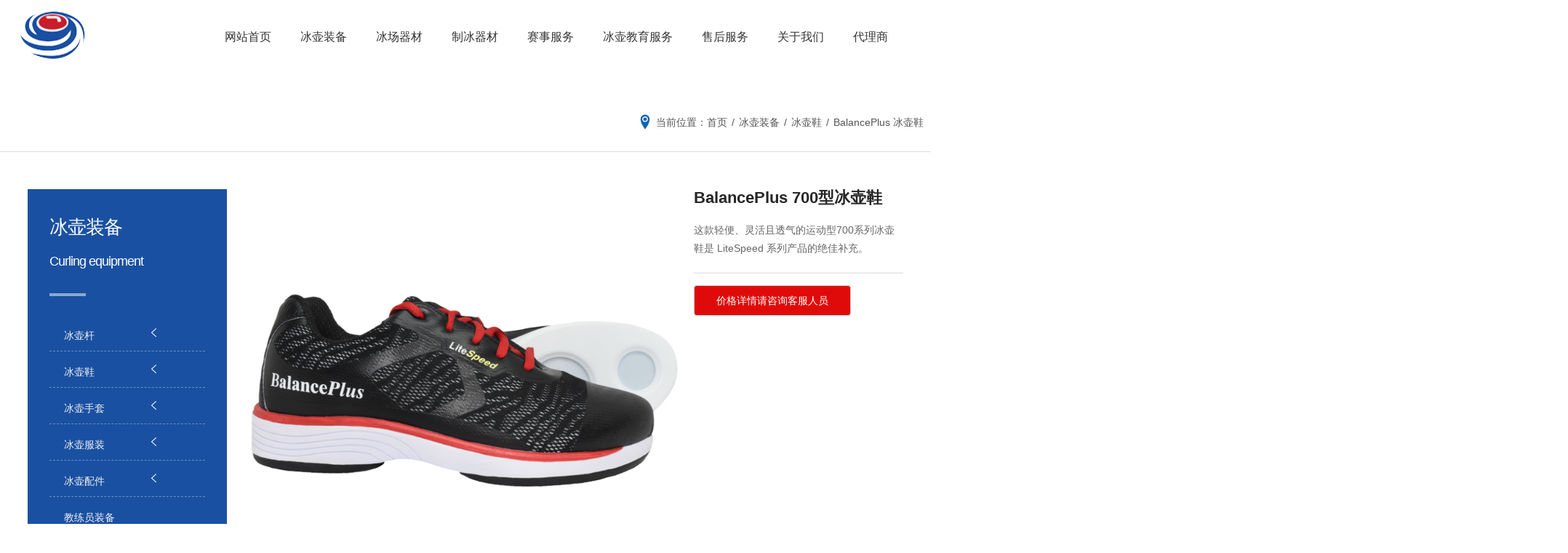

--- FILE ---
content_type: text/html; charset=utf-8
request_url: https://www.tomcurling.com/BalancePlusbinghuxie/44.html
body_size: 16341
content:
<!DOCTYPE html>
<html>

<head>
    <meta charset="UTF-8">
    <title>BalancePlus 700型冰壶鞋-汤姆国际冰壶</title>
    <meta name="keywords" content=""/>
    <meta name="description" content="这款轻便、灵活且透气的运动型700系列冰壶鞋是 LiteSpeed 系列产品的绝佳补充。"/>
    <meta name="viewport" content="width=device-width, initial-scale=1.0, minimum-scale=1.0, maximum-scale=1.0, user-scalable=no">
    <link href="/assets/addons/cms/tangmu/css/animate.css,iconfont.css,bootstrap.min.css,response.min.css" rel="stylesheet" type="text/css">
    <link href="/assets/addons/cms/tangmu/css/site_impt_r.css" rel="stylesheet" type="text/css">
    <link href="/assets/addons/cms/tangmu/css/ftmpl_impt_d68cd920-07a8-4f1e-962e-a4afe25d63d4.css" rel="stylesheet" type="text/css">
    <link href="/assets/addons/cms/tangmu/css/page_impt_products_details.css" rel="stylesheet" type="text/css">
    <link rel="shortcut icon" href="/assets/addons/cms/tangmu/picture/lgo1o.png" type="image/x-icon">
    <script type="text/javascript" src="/assets/addons/cms/tangmu/js/nocopy.js" ></script>
    <script type="text/javascript" src="/assets/addons/cms/tangmu/js/jquery.3.6.0.min.js"></script>
    <script type="text/javascript" src="/assets/addons/cms/tangmu/js/swiper.min.js"></script>
    <script type="text/javascript" src="/assets/addons/cms/tangmu/js/swiper4.4.2.min.js"></script>
    <meta name='viewport' content='width=1440'>
    <meta http-equiv="Cache-Control" content="no-transform">
    <meta http-equiv="Cache-Control" content="no-transform">
    <meta http-equiv="Cache-Control" content="no-siteapp">
    <meta name="applicable-device" content="pc,mobile">
    <meta http-equiv="X-UA-Compatible" content="IE=edge,chrome=1">
    <link type="text/css" href="/assets/addons/cms/tangmu/css/a.css" rel="stylesheet">


    <style>
        .p30{
            padding: 30px !important;
        }
        .ejLi .ejTitle{
            position: relative;
            background-color: #164690 !important;
            border-bottom: 1px dashed #5d6f8b !important;
            padding-left: 15px !important;
            transition: all .5s ease;
        }
        .mob_b{
            display: none;
        }
        .phone{
            display: none;
        }
        @media only screen and (max-width:999px) {
            .mob_b{
                display: block;
            }
            .phone{
                display: block;
            }
            .pc_b{
                display: none !important;
            }
        }
    </style>

    <script>
        $(function (){
            // console.log(screen.width);
            // console.log($(window).width());
            // console.log($(document).width());
            if(screen.width <= 768){
                $(".mob_b").css("display","block");
                $(".pc_b").css("display","none");
                $(".noslide_img").removeClass("zoom_img");
                $(".lfprd_box").removeClass("pi1l");
            }
        })
    </script>

</head>
<body>

<div class="main pagebox">
    <div id="w_grid-1569288357593" class="w_grid-000">
    <div class="w_grid signal">
        <div class="e_box e_box-000 p_gridbox">
            <div id="content_box-1569288357593-0" class="e_box e_box-000 d_gridCell_0 p_gridCell">
                <div id="w_grid-1569233742278" class="w_grid-000">
                    <div class="w_grid signal">
                        <div class="e_box e_box-000 p_gridbox">
                            <div id="content_box-1569233742278-0" class="e_box e_box-000 d_gridCell_0 p_gridCell">
                                <div id="w_grid-1569233734622" class="w_grid-000">
                                    <div class="w_grid ">
                                        <div class="e_box e_box-000 p_gridbox">
                                            <div id="content_box-1569233734622-0"
                                                 class="e_box e_box-000 d_gridCell_0 p_gridCell">
                                                <div id="w_fimg-1594776308516" class="w_fimg-000">
                                                    <div class="w_img animated  ">
                                                        <div class="e_box e_box-000 p_box">
                                                            <div class="e_image e_DImage-001 p_dimage">
                                                                <img src="/assets/addons/cms/tangmu/picture/lgo1o.png" alt="logo"
                                                                     title="logo" width="100%" height="100%">
                                                            </div>
                                                        </div>
                                                    </div>
                                                </div>
                                            </div>
                                            <div id="content_box-1569233734622-1"
                                                 class="e_box e_box-000 d_gridCell_1 p_gridCell">
                                                <div id="c_portalResnav_main-15947758266615449"
                                                     class="c_portalResnav_main-01001">
                                                    <input type="hidden" class="nav_main_navId"
                                                           value="&navId=1&compId=portalResnav_main-15947758266615449">
                                                    <!-- 导航开始 -->
                                                    <div class="nav">
                                                        <!-- 按钮开始 -->
                                                        <div class="show_btn">
                                                            <i class="iconfont cd">
                                                            </i>
                                                        </div>
                                                        <!-- 按钮结束 -->
                                                        <ul class="nav_ul show_ul">
                                                                                                                        <li class="nav_li yj_li">
                                                                <h3 class="yj_name nav_h3">
                                                                    <a class="yj_link link" href="/">网站首页</a>
                                                                </h3>
                                                            </li>
                                                                                                                        <li class="nav_li yj_li">
                                                                <h3 class="yj_name nav_h3">
                                                                    <a class="yj_link link" href="/binghuzhuangbei.html">冰壶装备</a>
                                                                    <i class="iconfont jt"></i>
                                                                </h3>
                                                                <!-- 判断一下是否有子集 -->
                                                                <ul class="nav_ul ej_ul">
                                                                                                                                        <li class="nav_li ej_li">
                                                                        <h3 class="ej_name nav_h3">
                                                                            <a class="ej_link link" href="/binghugan.html">冰壶杆</a>
                                                                            <i class="iconfont jt"></i>
                                                                        </h3>
                                                                        <!-- 判断二级是否有子集 -->
                                                                        <ul class="nav_ul sj_ul">
                                                                                                                                                        <li class="nav_li sj_li">
                                                                                <h3 class="sj_name nav_h3">
                                                                                    <a class="sj_link link"
                                                                                       href="/Hardlinebinghugan.html">Hardline 冰壶杆                                                                                    </a>
                                                                                </h3>
                                                                            </li>
                                                                                                                                                        <li class="nav_li sj_li">
                                                                                <h3 class="sj_name nav_h3">
                                                                                    <a class="sj_link link"
                                                                                       href="/BalancePlusbinghugan.html">BalancePlus 冰壶杆                                                                                    </a>
                                                                                </h3>
                                                                            </li>
                                                                                                                                                        <li class="nav_li sj_li">
                                                                                <h3 class="sj_name nav_h3">
                                                                                    <a class="sj_link link"
                                                                                       href="/Ashambinghugan.html">Asham 冰壶杆                                                                                    </a>
                                                                                </h3>
                                                                            </li>
                                                                                                                                                        <li class="nav_li sj_li">
                                                                                <h3 class="sj_name nav_h3">
                                                                                    <a class="sj_link link"
                                                                                       href="/Goldlinebinghugan.html">Goldline 冰壶杆                                                                                    </a>
                                                                                </h3>
                                                                            </li>
                                                                                                                                                        <li class="nav_li sj_li">
                                                                                <h3 class="sj_name nav_h3">
                                                                                    <a class="sj_link link"
                                                                                       href="/Extendertuigan.html">Extender 推杆                                                                                    </a>
                                                                                </h3>
                                                                            </li>
                                                                                                                                                    </ul>
                                                                    </li>
                                                                                                                                        <li class="nav_li ej_li">
                                                                        <h3 class="ej_name nav_h3">
                                                                            <a class="ej_link link" href="/binghuxie.html">冰壶鞋</a>
                                                                            <i class="iconfont jt"></i>
                                                                        </h3>
                                                                        <!-- 判断二级是否有子集 -->
                                                                        <ul class="nav_ul sj_ul">
                                                                                                                                                        <li class="nav_li sj_li">
                                                                                <h3 class="sj_name nav_h3">
                                                                                    <a class="sj_link link"
                                                                                       href="/BalancePlusbinghuxie.html">BalancePlus 冰壶鞋                                                                                    </a>
                                                                                </h3>
                                                                            </li>
                                                                                                                                                        <li class="nav_li sj_li">
                                                                                <h3 class="sj_name nav_h3">
                                                                                    <a class="sj_link link"
                                                                                       href="/Ashambinghuxie.html">Asham 冰壶鞋                                                                                    </a>
                                                                                </h3>
                                                                            </li>
                                                                                                                                                        <li class="nav_li sj_li">
                                                                                <h3 class="sj_name nav_h3">
                                                                                    <a class="sj_link link"
                                                                                       href="/Goldlinebinghuxie.html">Goldline 冰壶鞋                                                                                    </a>
                                                                                </h3>
                                                                            </li>
                                                                                                                                                        <li class="nav_li sj_li">
                                                                                <h3 class="sj_name nav_h3">
                                                                                    <a class="sj_link link"
                                                                                       href="/Hardlinebinghuxie.html">Hardline 冰壶鞋                                                                                    </a>
                                                                                </h3>
                                                                            </li>
                                                                                                                                                        <li class="nav_li sj_li">
                                                                                <h3 class="sj_name nav_h3">
                                                                                    <a class="sj_link link"
                                                                                       href="/guochanbinghuxie.html">国产 冰壶鞋                                                                                    </a>
                                                                                </h3>
                                                                            </li>
                                                                                                                                                    </ul>
                                                                    </li>
                                                                                                                                        <li class="nav_li ej_li">
                                                                        <h3 class="ej_name nav_h3">
                                                                            <a class="ej_link link" href="/binghushoutao.html">冰壶手套</a>
                                                                            <i class="iconfont jt"></i>
                                                                        </h3>
                                                                        <!-- 判断二级是否有子集 -->
                                                                        <ul class="nav_ul sj_ul">
                                                                                                                                                        <li class="nav_li sj_li">
                                                                                <h3 class="sj_name nav_h3">
                                                                                    <a class="sj_link link"
                                                                                       href="/BalancePlusbinghushoutao.html">BalancePlus 冰壶手套                                                                                    </a>
                                                                                </h3>
                                                                            </li>
                                                                                                                                                        <li class="nav_li sj_li">
                                                                                <h3 class="sj_name nav_h3">
                                                                                    <a class="sj_link link"
                                                                                       href="/Goldlinebinghushoutao.html">Goldline 冰壶手套                                                                                    </a>
                                                                                </h3>
                                                                            </li>
                                                                                                                                                        <li class="nav_li sj_li">
                                                                                <h3 class="sj_name nav_h3">
                                                                                    <a class="sj_link link"
                                                                                       href="/Ashambinghushoutao.html">Asham 冰壶手套                                                                                    </a>
                                                                                </h3>
                                                                            </li>
                                                                                                                                                        <li class="nav_li sj_li">
                                                                                <h3 class="sj_name nav_h3">
                                                                                    <a class="sj_link link"
                                                                                       href="/Hardlinebinghushoutao.html">Hardline 冰壶手套                                                                                    </a>
                                                                                </h3>
                                                                            </li>
                                                                                                                                                    </ul>
                                                                    </li>
                                                                                                                                        <li class="nav_li ej_li">
                                                                        <h3 class="ej_name nav_h3">
                                                                            <a class="ej_link link" href="/binghufuzhuang.html">冰壶服装</a>
                                                                            <i class="iconfont jt"></i>
                                                                        </h3>
                                                                        <!-- 判断二级是否有子集 -->
                                                                        <ul class="nav_ul sj_ul">
                                                                                                                                                        <li class="nav_li sj_li">
                                                                                <h3 class="sj_name nav_h3">
                                                                                    <a class="sj_link link"
                                                                                       href="/BalancePlusbinghufuzhuang.html">BalancePlus 冰壶服装                                                                                    </a>
                                                                                </h3>
                                                                            </li>
                                                                                                                                                        <li class="nav_li sj_li">
                                                                                <h3 class="sj_name nav_h3">
                                                                                    <a class="sj_link link"
                                                                                       href="/Ashambinghufuzhuang.html">Asham 冰壶服装                                                                                    </a>
                                                                                </h3>
                                                                            </li>
                                                                                                                                                        <li class="nav_li sj_li">
                                                                                <h3 class="sj_name nav_h3">
                                                                                    <a class="sj_link link"
                                                                                       href="/Goldlinebinghufuzhuang.html">Goldline 冰壶服装                                                                                    </a>
                                                                                </h3>
                                                                            </li>
                                                                                                                                                        <li class="nav_li sj_li">
                                                                                <h3 class="sj_name nav_h3">
                                                                                    <a class="sj_link link"
                                                                                       href="/Hardlinebinghufuzhuang.html">Hardline 冰壶服装                                                                                    </a>
                                                                                </h3>
                                                                            </li>
                                                                                                                                                    </ul>
                                                                    </li>
                                                                                                                                        <li class="nav_li ej_li">
                                                                        <h3 class="ej_name nav_h3">
                                                                            <a class="ej_link link" href="/binghupeijian.html">冰壶配件</a>
                                                                            <i class="iconfont jt"></i>
                                                                        </h3>
                                                                        <!-- 判断二级是否有子集 -->
                                                                        <ul class="nav_ul sj_ul">
                                                                                                                                                        <li class="nav_li sj_li">
                                                                                <h3 class="sj_name nav_h3">
                                                                                    <a class="sj_link link"
                                                                                       href="/BalancePlusbinghupeijian.html">BalancePlus 冰壶配件                                                                                    </a>
                                                                                </h3>
                                                                            </li>
                                                                                                                                                        <li class="nav_li sj_li">
                                                                                <h3 class="sj_name nav_h3">
                                                                                    <a class="sj_link link"
                                                                                       href="/Ashambinghupeijian.html">Asham 冰壶配件                                                                                    </a>
                                                                                </h3>
                                                                            </li>
                                                                                                                                                        <li class="nav_li sj_li">
                                                                                <h3 class="sj_name nav_h3">
                                                                                    <a class="sj_link link"
                                                                                       href="/Goldlinebinghupeijian.html">Goldline 冰壶配件                                                                                    </a>
                                                                                </h3>
                                                                            </li>
                                                                                                                                                        <li class="nav_li sj_li">
                                                                                <h3 class="sj_name nav_h3">
                                                                                    <a class="sj_link link"
                                                                                       href="/Hardlinebinghupeijian.html">Hardline 冰壶配件                                                                                    </a>
                                                                                </h3>
                                                                            </li>
                                                                                                                                                    </ul>
                                                                    </li>
                                                                                                                                        <li class="nav_li ej_li">
                                                                        <h3 class="ej_name nav_h3">
                                                                            <a class="ej_link link" href="/jiaolianyuanzhuangbei.html">教练员装备</a>
                                                                            <i class="iconfont jt"></i>
                                                                        </h3>
                                                                        <!-- 判断二级是否有子集 -->
                                                                        <ul class="nav_ul sj_ul">
                                                                                                                                                    </ul>
                                                                    </li>
                                                                                                                                    </ul>
                                                            </li>
                                                                                                                        <li class="nav_li yj_li">
                                                                <h3 class="yj_name nav_h3">
                                                                    <a class="yj_link link" href="/bingchangqicai.html">冰场器材</a>
                                                                    <i class="iconfont jt"></i>
                                                                </h3>
                                                                <!-- 判断一下是否有子集 -->
                                                                <ul class="nav_ul ej_ul">
                                                                                                                                        <li class="nav_li ej_li">
                                                                        <h3 class="ej_name nav_h3">
                                                                            <a class="ej_link link" href="/CurlingStonebinghu.html">Curling Stone冰壶</a>
                                                                            <i class="iconfont jt"></i>
                                                                        </h3>
                                                                    </li>
                                                                                                                                        <li class="nav_li ej_li">
                                                                        <h3 class="ej_name nav_h3">
                                                                            <a class="ej_link link" href="/Kaysbinghu.html">Kays冰壶</a>
                                                                            <i class="iconfont jt"></i>
                                                                        </h3>
                                                                    </li>
                                                                                                                                        <li class="nav_li ej_li">
                                                                        <h3 class="ej_name nav_h3">
                                                                            <a class="ej_link link" href="/xiubingchejidaopian.html">修冰车及刀片</a>
                                                                            <i class="iconfont jt"></i>
                                                                        </h3>
                                                                    </li>
                                                                                                                                        <li class="nav_li ej_li">
                                                                        <h3 class="ej_name nav_h3">
                                                                            <a class="ej_link link" href="/Nipper.html">Nipper</a>
                                                                            <i class="iconfont jt"></i>
                                                                        </h3>
                                                                    </li>
                                                                                                                                        <li class="nav_li ej_li">
                                                                        <h3 class="ej_name nav_h3">
                                                                            <a class="ej_link link" href="/dadianzhuangbei.html">打点装备</a>
                                                                            <i class="iconfont jt"></i>
                                                                        </h3>
                                                                    </li>
                                                                                                                                        <li class="nav_li ej_li">
                                                                        <h3 class="ej_name nav_h3">
                                                                            <a class="ej_link link" href="/binghutaban.html">冰壶踏板</a>
                                                                            <i class="iconfont jt"></i>
                                                                        </h3>
                                                                    </li>
                                                                                                                                        <li class="nav_li ej_li">
                                                                        <h3 class="ej_name nav_h3">
                                                                            <a class="ej_link link" href="/binghuliangchi.html">冰壶量尺</a>
                                                                            <i class="iconfont jt"></i>
                                                                        </h3>
                                                                    </li>
                                                                                                                                        <li class="nav_li ej_li">
                                                                        <h3 class="ej_name nav_h3">
                                                                            <a class="ej_link link" href="/dunbujiexieqi.html">墩布 & 洁鞋器</a>
                                                                            <i class="iconfont jt"></i>
                                                                        </h3>
                                                                    </li>
                                                                                                                                        <li class="nav_li ej_li">
                                                                        <h3 class="ej_name nav_h3">
                                                                            <a class="ej_link link" href="/shoudongguadaoshebei.html">手动刮刀设备</a>
                                                                            <i class="iconfont jt"></i>
                                                                        </h3>
                                                                    </li>
                                                                                                                                        <li class="nav_li ej_li">
                                                                        <h3 class="ej_name nav_h3">
                                                                            <a class="ej_link link" href="/mohuqi.html">磨壶器</a>
                                                                            <i class="iconfont jt"></i>
                                                                        </h3>
                                                                    </li>
                                                                                                                                    </ul>
                                                            </li>
                                                                                                                        <li class="nav_li yj_li">
                                                                <h3 class="yj_name nav_h3">
                                                                    <a class="yj_link link" href="/zhibingqicai.html">制冰器材</a>
                                                                    <i class="iconfont jt"></i>
                                                                </h3>
                                                                <!-- 判断一下是否有子集 -->
                                                                <ul class="nav_ul ej_ul">
                                                                                                                                        <li class="nav_li ej_li">
                                                                        <h3 class="ej_name nav_h3">
                                                                            <a class="ej_link link" href="/bingqiuzhibingqicai.html">冰球制冰器材</a>
                                                                            <i class="iconfont jt"></i>
                                                                        </h3>
                                                                    </li>
                                                                                                                                        <li class="nav_li ej_li">
                                                                        <h3 class="ej_name nav_h3">
                                                                            <a class="ej_link link" href="/binghuzhibingqicai.html">冰壶制冰器材</a>
                                                                            <i class="iconfont jt"></i>
                                                                        </h3>
                                                                    </li>
                                                                                                                                        <li class="nav_li ej_li">
                                                                        <h3 class="ej_name nav_h3">
                                                                            <a class="ej_link link" href="/suhuazhibingqicai.html">速滑制冰器材</a>
                                                                            <i class="iconfont jt"></i>
                                                                        </h3>
                                                                    </li>
                                                                                                                                    </ul>
                                                            </li>
                                                                                                                        <li class="nav_li yj_li">
                                                                <h3 class="yj_name nav_h3">
                                                                    <a class="yj_link link" href="/p/saishifuwu.html">赛事服务</a>
                                                                    <i class="iconfont jt"></i>
                                                                </h3>
                                                                <!-- 判断一下是否有子集 -->
                                                                <ul class="nav_ul ej_ul">
                                                                                                                                        <li class="nav_li ej_li">
                                                                        <h3 class="ej_name nav_h3">
                                                                            <a class="ej_link link" href="/p/saishifuwu.html">赛事服务</a>
                                                                            <i class="iconfont jt"></i>
                                                                        </h3>
                                                                    </li>
                                                                                                                                        <li class="nav_li ej_li">
                                                                        <h3 class="ej_name nav_h3">
                                                                            <a class="ej_link link" href="/saishishipin.html">赛事视频</a>
                                                                            <i class="iconfont jt"></i>
                                                                        </h3>
                                                                    </li>
                                                                                                                                    </ul>
                                                            </li>
                                                                                                                        <li class="nav_li yj_li">
                                                                <h3 class="yj_name nav_h3">
                                                                    <a class="yj_link link" href="/p/qingshaonianbinghupeixun.html">冰壶教育服务</a>
                                                                    <i class="iconfont jt"></i>
                                                                </h3>
                                                                <!-- 判断一下是否有子集 -->
                                                                <ul class="nav_ul ej_ul">
                                                                                                                                        <li class="nav_li ej_li">
                                                                        <h3 class="ej_name nav_h3">
                                                                            <a class="ej_link link" href="/p/qingshaonianbinghupeixun.html">青少年冰壶培训</a>
                                                                            <i class="iconfont jt"></i>
                                                                        </h3>
                                                                    </li>
                                                                                                                                        <li class="nav_li ej_li">
                                                                        <h3 class="ej_name nav_h3">
                                                                            <a class="ej_link link" href="/p/binghuxiadonglingyinghuodong.html">冰壶夏/冬令营</a>
                                                                            <i class="iconfont jt"></i>
                                                                        </h3>
                                                                    </li>
                                                                                                                                        <li class="nav_li ej_li">
                                                                        <h3 class="ej_name nav_h3">
                                                                            <a class="ej_link link" href="/p/jianadaliuxue.html">加拿大留学</a>
                                                                            <i class="iconfont jt"></i>
                                                                        </h3>
                                                                    </li>
                                                                                                                                    </ul>
                                                            </li>
                                                                                                                        <li class="nav_li yj_li">
                                                                <h3 class="yj_name nav_h3">
                                                                    <a class="yj_link link" href="/p/fuwuliuchengjitiaokuan.html">售后服务</a>
                                                                    <i class="iconfont jt"></i>
                                                                </h3>
                                                                <!-- 判断一下是否有子集 -->
                                                                <ul class="nav_ul ej_ul">
                                                                                                                                        <li class="nav_li ej_li">
                                                                        <h3 class="ej_name nav_h3">
                                                                            <a class="ej_link link" href="/p/fuwuliuchengjitiaokuan.html">售后服务条款</a>
                                                                            <i class="iconfont jt"></i>
                                                                        </h3>
                                                                    </li>
                                                                                                                                        <li class="nav_li ej_li">
                                                                        <h3 class="ej_name nav_h3">
                                                                            <a class="ej_link link" href="/p/chanpinpeixunhexuexi.html">产品培训和学习</a>
                                                                            <i class="iconfont jt"></i>
                                                                        </h3>
                                                                    </li>
                                                                                                                                        <li class="nav_li ej_li">
                                                                        <h3 class="ej_name nav_h3">
                                                                            <a class="ej_link link" href="/p/changjianwenti.html">常见问题</a>
                                                                            <i class="iconfont jt"></i>
                                                                        </h3>
                                                                    </li>
                                                                                                                                    </ul>
                                                            </li>
                                                                                                                        <li class="nav_li yj_li">
                                                                <h3 class="yj_name nav_h3">
                                                                    <a class="yj_link link" href="/p/gongsijianjie.html">关于我们</a>
                                                                    <i class="iconfont jt"></i>
                                                                </h3>
                                                                <!-- 判断一下是否有子集 -->
                                                                <ul class="nav_ul ej_ul">
                                                                                                                                        <li class="nav_li ej_li">
                                                                        <h3 class="ej_name nav_h3">
                                                                            <a class="ej_link link" href="/p/gongsijianjie.html">公司简介</a>
                                                                            <i class="iconfont jt"></i>
                                                                        </h3>
                                                                    </li>
                                                                                                                                        <li class="nav_li ej_li">
                                                                        <h3 class="ej_name nav_h3">
                                                                            <a class="ej_link link" href="/gongsishishidongtai.html">公司实时动态</a>
                                                                            <i class="iconfont jt"></i>
                                                                        </h3>
                                                                    </li>
                                                                                                                                        <li class="nav_li ej_li">
                                                                        <h3 class="ej_name nav_h3">
                                                                            <a class="ej_link link" href="/p/lianxiwomen.html">联系我们</a>
                                                                            <i class="iconfont jt"></i>
                                                                        </h3>
                                                                    </li>
                                                                                                                                    </ul>
                                                            </li>
                                                                                                                        <li class="nav_li yj_li">
                                                                <h3 class="yj_name nav_h3">
                                                                    <a class="yj_link link" href="/dailishang.html">代理商</a>
                                                                </h3>
                                                            </li>
                                                                                                                    </ul>
                                                    </div>
                                                    <!-- 导航结束 -->
                                                    <script>
                                                        // 移动端菜单点击
                                                        $('.show_btn').on('click', function () {
                                                            $('.show_ul').slideToggle();
                                                        });
                                                        // 移动端导航
                                                        $('.jt').on('click', function () {
                                                            // 子集菜单显示 ,
                                                            // 本身旋转 ,
                                                            // 同级箭头复原 ,
                                                            // 同级子集收回
                                                            $(this).toggleClass('xz')
                                                                .parent().siblings('ul').stop().slideToggle()
                                                                .parents('.nav_li').siblings('.nav_li').find('.jt').removeClass('xz')
                                                                .end().find('.nav_ul').slideUp();
                                                        })

                                                        // 导航栏整体

                                                        //监听页面滚动事件
                                                        function scrollEvent() {
                                                            window.onscroll = function (e) {
                                                                scrollFunc();
                                                                if (scrollDirection == 'down') {
                                                                    //页面向下滚动要做的事情
                                                                    console.log('页面向下滚动');
                                                                    $('.nav').stop().slideUp();
                                                                } else if (scrollDirection == 'up') {
                                                                    //页面向上滚动要做的事情
                                                                    console.log('页面向上滚动');
                                                                    $('.nav').stop().slideDown()
                                                                }
                                                            }
                                                        }

                                                        scrollEvent();
                                                        var scrollAction = {x: 'undefined', y: 'undefined'},
                                                            scrollDirection;

                                                        function scrollFunc() {
                                                            if (typeof scrollAction.x == 'undefined') {
                                                                scrollAction.x = window.pageXOffset;
                                                                scrollAction.y = window.pageYOffset;
                                                            }
                                                            var diffX = scrollAction.x - window.pageXOffset;
                                                            var diffY = scrollAction.y - window.pageYOffset;
                                                            if (diffX < 0) {
                                                                // Scroll right
                                                                scrollDirection = 'right';
                                                            } else if (diffX > 0) {
                                                                // Scroll left
                                                                scrollDirection = 'left';
                                                            } else if (diffY < 0) {
                                                                // Scroll down
                                                                scrollDirection = 'down';
                                                            } else if (diffY > 0) {
                                                                // Scroll up
                                                                scrollDirection = 'up';
                                                            } else {
                                                                // First scroll event
                                                            }
                                                            scrollAction.x = window.pageXOffset;
                                                            scrollAction.y = window.pageYOffset;
                                                        }
                                                    </script>
                                                </div>
                                            </div>
                                            <div id="content_box-1569233734622-2"
                                                 class="e_box e_box-000 d_gridCell_2 p_gridCell"></div>
                                        </div>
                                    </div>
                                </div>
                            </div>
                        </div>
                    </div>
                </div>
            </div>
        </div>
    </div>
</div>
    <div id="w_grid-1560849234997" class="w_grid-000" data-tmpleditable="editable">
        <div class="w_grid signal">
            <div class="e_box e_box-000 p_gridbox">
                <div id="content_box-1560849234997-0" class="e_box e_box-000 d_gridCell_0 p_gridCell ND_empty"
                     data-editablecontent="1560849234997">
                    <div id="w_grid-1569461314153" class="w_grid-000">
                        <div class="w_grid signal">
                            <div class="e_box e_box-000 p_gridbox">
                                <div id="content_box-1569461314153-0"
                                     class="e_box e_box-000 d_gridCell_0 p_gridCell"></div>
                            </div>
                        </div>
                    </div>
                    <div id="w_grid-1569461314163" class="w_grid-000">
                        <div class="w_grid signal">
                            <div class="e_box e_box-000 p_gridbox">
                                <div id="content_box-1569461314163-0" class="e_box e_box-000 d_gridCell_0 p_gridCell">
                                    <div id="w_grid-1569461314173" class="w_grid-000">
                                        <div class="w_grid signal">
                                            <div class="e_box e_box-000 p_gridbox">
                                                <div id="content_box-1569461314173-0"
                                                     class="e_box e_box-000 d_gridCell_0 p_gridCell">
                                                    <div id="w_grid-1569461314183" class="w_grid-001">
                                                        <div class="w_grid signal">
                                                            <div class="e_box e_box-000 p_gridbox">
                                                                <div id="content_box-1569461314183-0"
                                                                     class="e_box e_box-000 d_gridCell_0 p_gridCell">
                                                                    <div id="w_grid-1569461314193" class="w_grid-001">
                                                                        <div class="w_grid signal">
                                                                            <div class="e_box e_box-000 p_gridbox">
                                                                                <div id="content_box-1569461314193-0"
                                                                                     class="e_box e_box-000 d_gridCell_0 p_gridCell">
                                                                                    <div id="c_portalResBreadcrumb_nav-1569461314223"
                                                                                         class="c_portalResBreadcrumb_nav-01001"
                                                                                         data-vhide1024="true"
                                                                                         data-vhide768="true">
                                                                                        <!--homePage  首页-->
                                                                                        <div class="e_box e_box-000 p_breadcrumbList"
                                                                                             data-ename="面包屑导航">

                                                                                            <div class="e_breadcrumb e_breadcrumb-001 p_breadcrumbFirst">
                                                                                                <span class="weizhi"><i
                                                                                                        class="iconfont"></i>当前位置：</span>
                                                                                            </div>
                                                                                                                                                                                        <div class="e_breadcrumb e_breadcrumb-001 p_breadcrumb contentBox">
                                                                                                <a class="bread" href="/">
                                                                                                    <div class="font">
                                                                                                        <span>首页</span>
                                                                                                    </div>
                                                                                                </a>
                                                                                            </div>
                                                                                                                                                                                        <div class="e_title e_GuideLabel-001 p_end">
                                                                                                <div class="font"><span
                                                                                                        class="i_separator">/</span>
                                                                                                </div>
                                                                                            </div>
                                                                                            <div class="e_breadcrumb e_breadcrumb-001 p_breadcrumb contentBox">
                                                                                                <a class="bread" href="/binghuzhuangbei.html">
                                                                                                    <div class="font">
                                                                                                        <span>冰壶装备</span>
                                                                                                    </div>
                                                                                                </a>
                                                                                            </div>
                                                                                                                                                                                        <div class="e_title e_GuideLabel-001 p_end">
                                                                                                <div class="font"><span
                                                                                                        class="i_separator">/</span>
                                                                                                </div>
                                                                                            </div>
                                                                                            <div class="e_breadcrumb e_breadcrumb-001 p_breadcrumb contentBox">
                                                                                                <a class="bread" href="/binghuxie.html">
                                                                                                    <div class="font">
                                                                                                        <span>冰壶鞋</span>
                                                                                                    </div>
                                                                                                </a>
                                                                                            </div>
                                                                                                                                                                                        <div class="e_title e_GuideLabel-001 p_end">
                                                                                                <div class="font"><span
                                                                                                        class="i_separator">/</span>
                                                                                                </div>
                                                                                            </div>
                                                                                            <div class="e_breadcrumb e_breadcrumb-001 p_breadcrumb contentBox">
                                                                                                <a class="bread" href="/BalancePlusbinghuxie.html">
                                                                                                    <div class="font">
                                                                                                        <span>BalancePlus 冰壶鞋</span>
                                                                                                    </div>
                                                                                                </a>
                                                                                            </div>
                                                                                                                                                                                    </div>

                                                                                        <script type="text/javascript">
                                                                                            $comp({
                                                                                                breadcrumbType: false,
                                                                                                contentFlag: "true",
                                                                                                contentWidth: "350",
                                                                                                ctx: "",
                                                                                                appId: "",
                                                                                                id: "portalResBreadcrumb_nav-1569461314223",
                                                                                                lib: ["js/portalResBreadcrumb/portalResBreadcrumb_nav"]
                                                                                            });


                                                                                        </script>
                                                                                    </div>
                                                                                </div>
                                                                            </div>
                                                                        </div>
                                                                    </div>
                                                                    <div id="w_grid-1569461314203" class="w_grid-001">
                                                                        <div class="w_grid signal">
                                                                            <div class="e_box e_box-000 p_gridbox">
                                                                                <div id="content_box-1569461314203-0"
                                                                                     class="e_box e_box-000 d_gridCell_0 p_gridCell">
                                                                                    <div id="w_grid-1584107663158"
                                                                                         class="w_grid-000">
                                                                                        <div class="w_grid ">
                                                                                            <div class="e_box e_box-000 p_gridbox">
                                                                                                <div id="content_box-1584107663158-0"
                                                                                                     class="e_box e_box-000 d_gridCell_0 p_gridCell">
                                                                                                    <div id="w_grid-1584107663166"
                                                                                                         class="w_grid-000">
                                                                                                        <div class="w_grid signal">
                                                                                                            <div class="e_box e_box-000 p_gridbox p30">
                                                                                                                <div id="content_box-1584107663166-0"
                                                                                                                     class="e_box e_box-000 d_gridCell_0 p_gridCell">
                                                                                                                    <div id="w_common_text-1584107663176"
                                                                                                                         class="reset_style">
                                                                                                                        <div>
                                                                                                                            <p>
                                                                                                                                <span style="font-size:20px"><span
                                                                                                                                        style="letter-spacing:-1px"><span
                                                                                                                                        style="line-height:1.7"><span
                                                                                                                                        style="color:#FFFFFF"><span
                                                                                                                                        style="font-family:arial,helvetica,sans-serif"><span
                                                                                                                                        style="font-size:26px">冰壶装备&nbsp;<br><span
                                                                                                                                        style="font-size:18px">Curling equipment</span></span></span></span></span></span></span>
                                                                                                                            </p>
                                                                                                                        </div>
                                                                                                                    </div>
                                                                                                                    <div id="w_fline-1584107663179"
                                                                                                                         class="w_fline-001">
                                                                                                                        <div class="w_fline">
                                                                                                                            <div class="e_line e_Hline-001 p_FLine"></div>
                                                                                                                        </div>
                                                                                                                    </div>
                                                                                                                    <div id="c_portalResProduct_category-15841076603190238"
                                                                                                                         class="c_portalResProduct_category-01001">
                                                                                                                        <div class="categrayBox">
                                                                                                                            <!-- 移动端按钮开始 -->
                                                                                                                            <div class="moveBtn">
                                                                                                                                分类出来
                                                                                                                                <i class="iconfont"></i>
                                                                                                                            </div>
                                                                                                                            <div class="contentBox">
                                                                                                                                <div class="backBtn">
                                                                                                                                    <i class="iconfont btn"></i>
                                                                                                                                </div>
                                                                                                                                <ul class="content">
                                                                                                                                                                                                                                                                        <li>
                                                                                                                                        <h3 class="yjTitle link">
                                                                                                                                            <a class="yjLink"
                                                                                                                                               href="/binghugan.html">冰壶杆</a>
                                                                                                                                            <i class="iconfont iconfont1"></i>
                                                                                                                                        </h3>
                                                                                                                                        <ul class="ejBox">
                                                                                                                                                                                                                                                                                        <li class="ejLi">
                                                                                                                                                <h3 class="ejTitle link">
                                                                                                                                                    <a class="ejLink"
                                                                                                                                                       href="/Hardlinebinghugan.html">Hardline 冰壶杆</a>
                                                                                                                                                    <span class="line_right"></span>
                                                                                                                                                </h3>
                                                                                                                                            </li>
                                                                                                                                                                                                                                                                                        <li class="ejLi">
                                                                                                                                                <h3 class="ejTitle link">
                                                                                                                                                    <a class="ejLink"
                                                                                                                                                       href="/BalancePlusbinghugan.html">BalancePlus 冰壶杆</a>
                                                                                                                                                    <span class="line_right"></span>
                                                                                                                                                </h3>
                                                                                                                                            </li>
                                                                                                                                                                                                                                                                                        <li class="ejLi">
                                                                                                                                                <h3 class="ejTitle link">
                                                                                                                                                    <a class="ejLink"
                                                                                                                                                       href="/Ashambinghugan.html">Asham 冰壶杆</a>
                                                                                                                                                    <span class="line_right"></span>
                                                                                                                                                </h3>
                                                                                                                                            </li>
                                                                                                                                                                                                                                                                                        <li class="ejLi">
                                                                                                                                                <h3 class="ejTitle link">
                                                                                                                                                    <a class="ejLink"
                                                                                                                                                       href="/Goldlinebinghugan.html">Goldline 冰壶杆</a>
                                                                                                                                                    <span class="line_right"></span>
                                                                                                                                                </h3>
                                                                                                                                            </li>
                                                                                                                                                                                                                                                                                        <li class="ejLi">
                                                                                                                                                <h3 class="ejTitle link">
                                                                                                                                                    <a class="ejLink"
                                                                                                                                                       href="/Extendertuigan.html">Extender 推杆</a>
                                                                                                                                                    <span class="line_right"></span>
                                                                                                                                                </h3>
                                                                                                                                            </li>
                                                                                                                                                                                                                                                                                    </ul>
                                                                                                                                    </li>
                                                                                                                                                                                                                                                                        <li>
                                                                                                                                        <h3 class="yjTitle link">
                                                                                                                                            <a class="yjLink"
                                                                                                                                               href="/binghuxie.html">冰壶鞋</a>
                                                                                                                                            <i class="iconfont iconfont1"></i>
                                                                                                                                        </h3>
                                                                                                                                        <ul class="ejBox">
                                                                                                                                                                                                                                                                                        <li class="ejLi">
                                                                                                                                                <h3 class="ejTitle link">
                                                                                                                                                    <a class="ejLink"
                                                                                                                                                       href="/BalancePlusbinghuxie.html">BalancePlus 冰壶鞋</a>
                                                                                                                                                    <span class="line_right"></span>
                                                                                                                                                </h3>
                                                                                                                                            </li>
                                                                                                                                                                                                                                                                                        <li class="ejLi">
                                                                                                                                                <h3 class="ejTitle link">
                                                                                                                                                    <a class="ejLink"
                                                                                                                                                       href="/Ashambinghuxie.html">Asham 冰壶鞋</a>
                                                                                                                                                    <span class="line_right"></span>
                                                                                                                                                </h3>
                                                                                                                                            </li>
                                                                                                                                                                                                                                                                                        <li class="ejLi">
                                                                                                                                                <h3 class="ejTitle link">
                                                                                                                                                    <a class="ejLink"
                                                                                                                                                       href="/Goldlinebinghuxie.html">Goldline 冰壶鞋</a>
                                                                                                                                                    <span class="line_right"></span>
                                                                                                                                                </h3>
                                                                                                                                            </li>
                                                                                                                                                                                                                                                                                        <li class="ejLi">
                                                                                                                                                <h3 class="ejTitle link">
                                                                                                                                                    <a class="ejLink"
                                                                                                                                                       href="/Hardlinebinghuxie.html">Hardline 冰壶鞋</a>
                                                                                                                                                    <span class="line_right"></span>
                                                                                                                                                </h3>
                                                                                                                                            </li>
                                                                                                                                                                                                                                                                                        <li class="ejLi">
                                                                                                                                                <h3 class="ejTitle link">
                                                                                                                                                    <a class="ejLink"
                                                                                                                                                       href="/guochanbinghuxie.html">国产 冰壶鞋</a>
                                                                                                                                                    <span class="line_right"></span>
                                                                                                                                                </h3>
                                                                                                                                            </li>
                                                                                                                                                                                                                                                                                    </ul>
                                                                                                                                    </li>
                                                                                                                                                                                                                                                                        <li>
                                                                                                                                        <h3 class="yjTitle link">
                                                                                                                                            <a class="yjLink"
                                                                                                                                               href="/binghushoutao.html">冰壶手套</a>
                                                                                                                                            <i class="iconfont iconfont1"></i>
                                                                                                                                        </h3>
                                                                                                                                        <ul class="ejBox">
                                                                                                                                                                                                                                                                                        <li class="ejLi">
                                                                                                                                                <h3 class="ejTitle link">
                                                                                                                                                    <a class="ejLink"
                                                                                                                                                       href="/BalancePlusbinghushoutao.html">BalancePlus 冰壶手套</a>
                                                                                                                                                    <span class="line_right"></span>
                                                                                                                                                </h3>
                                                                                                                                            </li>
                                                                                                                                                                                                                                                                                        <li class="ejLi">
                                                                                                                                                <h3 class="ejTitle link">
                                                                                                                                                    <a class="ejLink"
                                                                                                                                                       href="/Goldlinebinghushoutao.html">Goldline 冰壶手套</a>
                                                                                                                                                    <span class="line_right"></span>
                                                                                                                                                </h3>
                                                                                                                                            </li>
                                                                                                                                                                                                                                                                                        <li class="ejLi">
                                                                                                                                                <h3 class="ejTitle link">
                                                                                                                                                    <a class="ejLink"
                                                                                                                                                       href="/Ashambinghushoutao.html">Asham 冰壶手套</a>
                                                                                                                                                    <span class="line_right"></span>
                                                                                                                                                </h3>
                                                                                                                                            </li>
                                                                                                                                                                                                                                                                                        <li class="ejLi">
                                                                                                                                                <h3 class="ejTitle link">
                                                                                                                                                    <a class="ejLink"
                                                                                                                                                       href="/Hardlinebinghushoutao.html">Hardline 冰壶手套</a>
                                                                                                                                                    <span class="line_right"></span>
                                                                                                                                                </h3>
                                                                                                                                            </li>
                                                                                                                                                                                                                                                                                    </ul>
                                                                                                                                    </li>
                                                                                                                                                                                                                                                                        <li>
                                                                                                                                        <h3 class="yjTitle link">
                                                                                                                                            <a class="yjLink"
                                                                                                                                               href="/binghufuzhuang.html">冰壶服装</a>
                                                                                                                                            <i class="iconfont iconfont1"></i>
                                                                                                                                        </h3>
                                                                                                                                        <ul class="ejBox">
                                                                                                                                                                                                                                                                                        <li class="ejLi">
                                                                                                                                                <h3 class="ejTitle link">
                                                                                                                                                    <a class="ejLink"
                                                                                                                                                       href="/BalancePlusbinghufuzhuang.html">BalancePlus 冰壶服装</a>
                                                                                                                                                    <span class="line_right"></span>
                                                                                                                                                </h3>
                                                                                                                                            </li>
                                                                                                                                                                                                                                                                                        <li class="ejLi">
                                                                                                                                                <h3 class="ejTitle link">
                                                                                                                                                    <a class="ejLink"
                                                                                                                                                       href="/Ashambinghufuzhuang.html">Asham 冰壶服装</a>
                                                                                                                                                    <span class="line_right"></span>
                                                                                                                                                </h3>
                                                                                                                                            </li>
                                                                                                                                                                                                                                                                                        <li class="ejLi">
                                                                                                                                                <h3 class="ejTitle link">
                                                                                                                                                    <a class="ejLink"
                                                                                                                                                       href="/Goldlinebinghufuzhuang.html">Goldline 冰壶服装</a>
                                                                                                                                                    <span class="line_right"></span>
                                                                                                                                                </h3>
                                                                                                                                            </li>
                                                                                                                                                                                                                                                                                        <li class="ejLi">
                                                                                                                                                <h3 class="ejTitle link">
                                                                                                                                                    <a class="ejLink"
                                                                                                                                                       href="/Hardlinebinghufuzhuang.html">Hardline 冰壶服装</a>
                                                                                                                                                    <span class="line_right"></span>
                                                                                                                                                </h3>
                                                                                                                                            </li>
                                                                                                                                                                                                                                                                                    </ul>
                                                                                                                                    </li>
                                                                                                                                                                                                                                                                        <li>
                                                                                                                                        <h3 class="yjTitle link">
                                                                                                                                            <a class="yjLink"
                                                                                                                                               href="/binghupeijian.html">冰壶配件</a>
                                                                                                                                            <i class="iconfont iconfont1"></i>
                                                                                                                                        </h3>
                                                                                                                                        <ul class="ejBox">
                                                                                                                                                                                                                                                                                        <li class="ejLi">
                                                                                                                                                <h3 class="ejTitle link">
                                                                                                                                                    <a class="ejLink"
                                                                                                                                                       href="/BalancePlusbinghupeijian.html">BalancePlus 冰壶配件</a>
                                                                                                                                                    <span class="line_right"></span>
                                                                                                                                                </h3>
                                                                                                                                            </li>
                                                                                                                                                                                                                                                                                        <li class="ejLi">
                                                                                                                                                <h3 class="ejTitle link">
                                                                                                                                                    <a class="ejLink"
                                                                                                                                                       href="/Ashambinghupeijian.html">Asham 冰壶配件</a>
                                                                                                                                                    <span class="line_right"></span>
                                                                                                                                                </h3>
                                                                                                                                            </li>
                                                                                                                                                                                                                                                                                        <li class="ejLi">
                                                                                                                                                <h3 class="ejTitle link">
                                                                                                                                                    <a class="ejLink"
                                                                                                                                                       href="/Goldlinebinghupeijian.html">Goldline 冰壶配件</a>
                                                                                                                                                    <span class="line_right"></span>
                                                                                                                                                </h3>
                                                                                                                                            </li>
                                                                                                                                                                                                                                                                                        <li class="ejLi">
                                                                                                                                                <h3 class="ejTitle link">
                                                                                                                                                    <a class="ejLink"
                                                                                                                                                       href="/Hardlinebinghupeijian.html">Hardline 冰壶配件</a>
                                                                                                                                                    <span class="line_right"></span>
                                                                                                                                                </h3>
                                                                                                                                            </li>
                                                                                                                                                                                                                                                                                    </ul>
                                                                                                                                    </li>
                                                                                                                                                                                                                                                                        <li>
                                                                                                                                        <h3 class="yjTitle link">
                                                                                                                                            <a class="yjLink" href="/jiaolianyuanzhuangbei.html">教练员装备</a>
                                                                                                                                        </h3>
                                                                                                                                    </li>
                                                                                                                                                                                                                                                                    </ul>
                                                                                                                                <!-- 一级标题结束 -->
                                                                                                                            </div>
                                                                                                                            <!-- 内容主体结束 -->
                                                                                                                        </div>

                                                                                                                        <script>
                                                                                                                            // 获取 屏幕宽度
                                                                                                                            var domWith = $(document).width();
                                                                                                                            console.log(domWith);
                                                                                                                            // 点击一级下的图标
                                                                                                                            $('.iconfont1').on('click', function () {
                                                                                                                                // 自身的 图标旋转180度 ,
                                                                                                                                // 同级的 图标恢复原样 , 二级 收起;
                                                                                                                                // 自身的 二级展开
                                                                                                                                $(this).toggleClass('rotate')
                                                                                                                                    .parents('li').siblings('li').find('.ejBox').slideUp().end().find('.iconfont1').removeClass(
                                                                                                                                    'rotate').end()
                                                                                                                                    .end().find('.ejBox').stop().slideToggle();
                                                                                                                            })

                                                                                                                            if (domWith > 768) {
                                                                                                                                // 三级显示
                                                                                                                                $('.ejLi').hover(function () {
                                                                                                                                    // 图标 转向
                                                                                                                                    $(this).find('.iconfont2').addClass('icf').end()
                                                                                                                                        .find('.sjBox').show();
                                                                                                                                }, function () {
                                                                                                                                    // 图标复原
                                                                                                                                    $(this).find('.iconfont2').removeClass('icf').end()
                                                                                                                                        .find('.sjBox').hide();
                                                                                                                                })

                                                                                                                            } else {

                                                                                                                                // 移动端 点击出现
                                                                                                                                $('.moveBtn').on('click', function () {

                                                                                                                                    // 按钮隐藏
                                                                                                                                    $(this).css({
                                                                                                                                        'opacity': 0
                                                                                                                                    }, 500)
                                                                                                                                    // 内容滑出
                                                                                                                                    $('.contentBox').animate({
                                                                                                                                        "left": 0
                                                                                                                                    }, 500)
                                                                                                                                })

                                                                                                                                // 移动端 点击收回
                                                                                                                                $('.backBtn').on('click', function () {
                                                                                                                                    // 按钮显示
                                                                                                                                    $('.moveBtn').css({
                                                                                                                                        'opacity': 1
                                                                                                                                    }, 500)
                                                                                                                                    // 内容收回
                                                                                                                                    $('.contentBox').animate({
                                                                                                                                        "left": "100%"
                                                                                                                                    }, 500)
                                                                                                                                })

                                                                                                                                // 移动端二级 点击事件
                                                                                                                                $('.iconfont2').on('click', function () {

                                                                                                                                    // 蓝线的显示与隐藏
                                                                                                                                    $(this).siblings('.line_right').toggleClass('line_show');

                                                                                                                                    // 自身 三级下拉 ,其它的隐藏
                                                                                                                                    $(this).toggleClass('jsDeg')
                                                                                                                                        .parents('.ejLi').find('.sjBox').slideToggle().end()
                                                                                                                                        .siblings('.ejLi').find('.sjBox').slideUp()
                                                                                                                                        .end().find('.iconfont2').removeClass('jsDeg');
                                                                                                                                })


                                                                                                                            }

                                                                                                                        </script>


                                                                                                                    </div>
                                                                                                                </div>
                                                                                                            </div>

                                                                                                        </div>
                                                                                                    </div>
                                                                                                </div>
                                                                                                <div id="content_box-1584107663158-1"
                                                                                                     class="e_box e_box-000 d_gridCell_1 p_gridCell">
                                                                                                    <div id="w_grid-1584107663171"
                                                                                                         class="w_grid-000">
                                                                                                        <div class="w_grid signal">
                                                                                                            <div class="e_box e_box-000 p_gridbox">
                                                                                                                <div id="content_box-1584107663171-0"
                                                                                                                     class="e_box e_box-000 d_gridCell_0 p_gridCell">
                                                                                                                    <div id="w_grid-1584107663186"
                                                                                                                         class="w_grid-000">
                                                                                                                        <div class="w_grid signal">
                                                                                                                            <div class="e_box e_box-000 p_gridbox">
                                                                                                                                <div id="content_box-1584107663186-0"
                                                                                                                                     class="e_box e_box-000 d_gridCell_0 p_gridCell"></div>
                                                                                                                            </div>
                                                                                                                        </div>
                                                                                                                    </div>
                                                                                                                    <div id="c_portalResProduct_detail-15694613818645449"
                                                                                                                         class="c_portalResProduct_detail-01001">
                                                                                                                        <!-- 商品名称属性项 -->
                                                                                                                        <style>
                                                                                                                            .show_box{
                                                                                                                                width: 600px !important;
                                                                                                                            }
                                                                                                                            .lfprd_box{
                                                                                                                                width: 600px !important;
                                                                                                                                height: 500px !important;
                                                                                                                            }
                                                                                                                            .big_img_swiper{
                                                                                                                                height: 100%;
                                                                                                                            }
                                                                                                                            .big_img_swiper>.swiper-wrapper{
                                                                                                                                height: 100%;
                                                                                                                            }
                                                                                                                            .big_img_swiper>.swiper-wrapper .slide_img{
                                                                                                                                width: 100%;
                                                                                                                                height: 100%;
                                                                                                                                object-fit: contain;
                                                                                                                            }
                                                                                                                            .lfprd_sbox{
                                                                                                                                width: 100%;
                                                                                                                                height: 155px !important;
                                                                                                                                padding: 20px 30px 0 !important;
                                                                                                                                position: relative;
                                                                                                                            }
                                                                                                                            .lfprd_sbox .sml_img_swiper{
                                                                                                                                width: 100%;
                                                                                                                                height: 100%;
                                                                                                                            }
                                                                                                                            .lfprd_sbox .sml_img_swiper>.swiper-wrapper{
                                                                                                                                width: 100%;
                                                                                                                                height: 100%;
                                                                                                                            }
                                                                                                                            .sml_img_swiper>.swiper-wrapper .slide_img{
                                                                                                                                width: 100%;
                                                                                                                                height: 100%;
                                                                                                                                object-fit: cover;
                                                                                                                            }
                                                                                                                            .sml_img_swiper .swiper-slide-thumb-active{
                                                                                                                                border: 1px solid #df0b0a;
                                                                                                                            }
                                                                                                                            .lfprd_sbox .lf-btn{
                                                                                                                                position: absolute;
                                                                                                                                left: 0;
                                                                                                                                top: 50%;
                                                                                                                            }
                                                                                                                            .lfprd_sbox .ri-btn{
                                                                                                                                position: absolute;
                                                                                                                                right: 0;
                                                                                                                                top: 50%;
                                                                                                                            }
                                                                                                                        </style>

                                                                                                                        <div class="e_box d_ProductDetail p_ProductDetail"
                                                                                                                             data-ename="产品详情框架">
                                                                                                                            <!--左边结构-->
                                                                                                                            <div class="e_box p_imagesA show_box">
                                                                                                                                <div class="lfprd_box pi1l">
                                                                                                                                    <div class="swiper-container big_img_swiper">
                                                                                                                                        <div class="swiper-wrapper">
                                                                                                                                                                                                                                                                                        <div class="swiper-slide">
                                                                                                                                                <img class="slide_img zoom_img noslide_img" src="https://www.tomcurling.com/uploads/20220617/351dc5c3d5754655ebf393684a6dc164.png">
                                                                                                                                            </div>
                                                                                                                                                                                                                                                                                        <div class="swiper-slide">
                                                                                                                                                <img class="slide_img zoom_img noslide_img" src="https://www.tomcurling.com/uploads/20220617/f668f4f9b4bdd50c7b5cf1c244d12858.png">
                                                                                                                                            </div>
                                                                                                                                                                                                                                                                                        <div class="swiper-slide">
                                                                                                                                                <img class="slide_img zoom_img noslide_img" src="https://www.tomcurling.com/uploads/20220617/45c89a9099a74623a4bde3ea5dbfdce7.jpg">
                                                                                                                                            </div>
                                                                                                                                                                                                                                                                                    </div>
                                                                                                                                    </div>
                                                                                                                                </div>
                                                                                                                                <div class="e_box p_assist lfprd_sbox">
                                                                                                                                    <div class="swiper-container sml_img_swiper">
                                                                                                                                        <div class="swiper-wrapper">
                                                                                                                                                                                                                                                                                        <div class="swiper-slide">
                                                                                                                                                <img class="slide_img" src="https://www.tomcurling.com/uploads/20220617/351dc5c3d5754655ebf393684a6dc164.png">
                                                                                                                                            </div>
                                                                                                                                                                                                                                                                                        <div class="swiper-slide">
                                                                                                                                                <img class="slide_img" src="https://www.tomcurling.com/uploads/20220617/f668f4f9b4bdd50c7b5cf1c244d12858.png">
                                                                                                                                            </div>
                                                                                                                                                                                                                                                                                        <div class="swiper-slide">
                                                                                                                                                <img class="slide_img" src="https://www.tomcurling.com/uploads/20220617/45c89a9099a74623a4bde3ea5dbfdce7.jpg">
                                                                                                                                            </div>
                                                                                                                                                                                                                                                                                    </div>
                                                                                                                                    </div>
                                                                                                                                    <div class="swiper-button-prev lf-btn">
                                                                                                                                        <svg t="1653397436159" class="icon" viewBox="0 0 1024 1024" version="1.1" xmlns="http://www.w3.org/2000/svg" p-id="3624" width="30" height="30"><path d="M729.6 931.2l-416-425.6 416-416c9.6-9.6 9.6-25.6 0-35.2-9.6-9.6-25.6-9.6-35.2 0l-432 435.2c-9.6 9.6-9.6 25.6 0 35.2l432 441.6c9.6 9.6 25.6 9.6 35.2 0C739.2 956.8 739.2 940.8 729.6 931.2z" p-id="3625" fill="#2c2c2c"></path></svg>
                                                                                                                                    </div>
                                                                                                                                    <div class="swiper-button-next ri-btn">
                                                                                                                                        <svg t="1653397525787" class="icon" viewBox="0 0 1024 1024" version="1.1" xmlns="http://www.w3.org/2000/svg" p-id="4115" width="30" height="30"><path d="M761.6 489.6l-432-435.2c-9.6-9.6-25.6-9.6-35.2 0-9.6 9.6-9.6 25.6 0 35.2l416 416-416 425.6c-9.6 9.6-9.6 25.6 0 35.2s25.6 9.6 35.2 0l432-441.6C771.2 515.2 771.2 499.2 761.6 489.6z" p-id="4116" fill="#2c2c2c"></path></svg>
                                                                                                                                    </div>
                                                                                                                                </div>
                                                                                                                            </div>

                                                                                                                            <script>
                                                                                                                                // 小图
                                                                                                                                var sswiper1 = new Swiper(".sml_img_swiper", {
                                                                                                                                    spaceBetween: 10,
                                                                                                                                    slidesPerView: 4,
                                                                                                                                    freeMode: true,
                                                                                                                                    watchSlidesProgress: true,
                                                                                                                                });
                                                                                                                                // 大图
                                                                                                                                var bswiper2 = new Swiper(".big_img_swiper", {
                                                                                                                                    spaceBetween: 10,
                                                                                                                                    navigation: {
                                                                                                                                        nextEl: ".swiper-button-next",
                                                                                                                                        prevEl: ".swiper-button-prev",
                                                                                                                                    },
                                                                                                                                    thumbs: {
                                                                                                                                        swiper: sswiper1,
                                                                                                                                    },
                                                                                                                                });
                                                                                                                            </script>

                                                                                                                            <!--右边结构-->
                                                                                                                            <div class="e_box p_ProInfo"
                                                                                                                                 data-ename="主要信息区">
                                                                                                                                <div class="e_box p_content borderB_dividers"
                                                                                                                                     data-ename="重要信息区">
                                                                                                                                    <!--产品名称名称和标题开始-->
                                                                                                                                    <div class="e_box d_ProName p_ProName"
                                                                                                                                         data-ename="标题区">
                                                                                                                                        <h1 class="e_title d_Title p_Title h2"
                                                                                                                                            data-ename="名称">
                                                                                                                                            <div class="font">
                                                                                                                                                <i class="iconfont"></i>BalancePlus 700型冰壶鞋                                                                                                                                            </div>
                                                                                                                                        </h1>
                                                                                                                                    </div>
                                                                                                                                    <!--产品名称名称和标题结束-->
                                                                                                                                    <!--概要开始-->
                                                                                                                                    <div class="e_box d_ProSummary p_ProSummary"
                                                                                                                                         data-ename="概要描述区">
                                                                                                                                        <article
                                                                                                                                                class="e_article d_summary p_summary"
                                                                                                                                                data-ename="概要描述">
                                                                                                                                            这款轻便、灵活且透气的运动型700系列冰壶鞋是 LiteSpeed 系列产品的绝佳补充。                                                                                                                                        </article>
                                                                                                                                    </div>
                                                                                                                                    <!--概要结束-->
                                                                                                                                    <!--批发价市场价开始-->
<!--                                                                                                                                    <div class="e_box d_PriceBox p_PriceBox background_skuBg"-->
<!--                                                                                                                                         data-ename="价格信息区"-->
<!--                                                                                                                                         style="display:none;">-->
<!--                                                                                                                                        <div class="e_box d_SalePriceBox p_SalePriceBox"-->
<!--                                                                                                                                             data-ename="批发价格信息区">-->
<!--                                                                                                                                            <div class="e_title d_nameG p_nameG"-->
<!--                                                                                                                                                 data-ename="批量价引导标题">-->
<!--                                                                                                                                                <div class="font">-->
<!--                                                                                                                                                    零售价-->
<!--                                                                                                                                                </div>-->
<!--                                                                                                                                            </div>-->
<!--                                                                                                                                            <div class="e_title d_SalePrice p_SalePrice price"-->
<!--                                                                                                                                                 data-ename="批发价">-->
<!--                                                                                                                                                <div class="font">-->
<!--                                                                                                                                                    0.00-->
<!--                                                                                                                                                </div>-->
<!--                                                                                                                                            </div>-->
<!--                                                                                                                                            <div class="e_title d_unit p_unit"-->
<!--                                                                                                                                                 data-ename="计量单位">-->
<!--                                                                                                                                                <div class="font">-->
<!--                                                                                                                                                    元-->
<!--                                                                                                                                                </div>-->
<!--                                                                                                                                            </div>-->
<!--                                                                                                                                        </div>-->
<!--                                                                                                                                        <div class="e_box d_MarketPriceBox p_MarketPriceBox"-->
<!--                                                                                                                                             data-ename="市场价格信息区">-->
<!--                                                                                                                                            <div class="e_title d_nameH p_nameH"-->
<!--                                                                                                                                                 data-ename="市场价引导标题">-->
<!--                                                                                                                                                <div class="font">-->
<!--                                                                                                                                                    市场价-->
<!--                                                                                                                                                </div>-->
<!--                                                                                                                                            </div>-->
<!--                                                                                                                                            <div class="e_title d_MarketPrice p_MarketPrice"-->
<!--                                                                                                                                                 data-ename="市场价">-->
<!--                                                                                                                                                <div class="font">-->
<!--                                                                                                                                                    0.00-->
<!--                                                                                                                                                </div>-->
<!--                                                                                                                                            </div>-->
<!--                                                                                                                                            <div class="e_title d_unitA p_unitA"-->
<!--                                                                                                                                                 data-ename="计量单位">-->
<!--                                                                                                                                                <div class="font">-->
<!--                                                                                                                                                    元-->
<!--                                                                                                                                                </div>-->
<!--                                                                                                                                            </div>-->
<!--                                                                                                                                        </div>-->
<!--                                                                                                                                        &lt;!&ndash;浏览量&ndash;&gt;-->
<!--                                                                                                                                        <div class="e_box p_ViewBox"-->
<!--                                                                                                                                             data-infoid="127"-->
<!--                                                                                                                                             data-ename="浏览数量信息区">-->
<!--                                                                                                                                            <div class="e_title p_AssistNameB"-->
<!--                                                                                                                                                 data-ename="浏览数量引导标题">-->
<!--                                                                                                                                                <div class="font">-->
<!--                                                                                                                                                    <i class="iconfont"></i>浏览量:-->
<!--                                                                                                                                                </div>-->
<!--                                                                                                                                            </div>-->
<!--                                                                                                                                            <div class="e_title p_view"-->
<!--                                                                                                                                                 data-ename="浏览数量">-->
<!--                                                                                                                                                <div class="font">-->
<!--                                                                                                                                                    <i class="iconfont"></i>-->
<!--                                                                                                                                                    4190-->
<!--                                                                                                                                                </div>-->
<!--                                                                                                                                            </div>-->
<!--                                                                                                                                        </div>-->
<!--                                                                                                                                    </div>-->
                                                                                                                                    <!--批发价市场价结束-->
                                                                                                                                    <div class="e_box d_NumBox p_NumBox"
                                                                                                                                         data-ename="编号区"
                                                                                                                                         style="display:none;">
                                                                                                                                        <div class="e_title d_nameC p_nameC"
                                                                                                                                             data-ename="编号引导标题">
                                                                                                                                            <div class="font">
                                                                                                                                                产品编号
                                                                                                                                            </div>
                                                                                                                                        </div>
                                                                                                                                        <div class="e_title d_num p_num"
                                                                                                                                             data-ename="编号">
                                                                                                                                            <div class="font"></div>
                                                                                                                                        </div>
                                                                                                                                    </div>
                                                                                                                                    <!--产品编号名称和标题结束-->
                                                                                                                                    <!--所属分类-->
                                                                                                                                    <div class="e_box d_SortName p_SortName"
                                                                                                                                         data-ename="分类信息区"
                                                                                                                                         style="display:none;">
                                                                                                                                        <div class="e_title d_nameD p_nameD"
                                                                                                                                             data-ename="分类引导标题">
                                                                                                                                            <div class="font">
                                                                                                                                                所属分类
                                                                                                                                            </div>
                                                                                                                                        </div>
                                                                                                                                        <a href="index43.html"
                                                                                                                                           class="e_link d_linkA p_linkA"
                                                                                                                                           target="_blank"
                                                                                                                                           style="float: right">
                                                                                                                                            <div class="e_title  p_sort"
                                                                                                                                                 data-ename="分类名称">
                                                                                                                                                <div class="font">
                                                                                                                                                    <i class="iconfont"></i>冰球制冰器材
                                                                                                                                                </div>
                                                                                                                                            </div>
                                                                                                                                        </a>
                                                                                                                                    </div>
                                                                                                                                    <!--所属分类结束-->
                                                                                                                                    <!--选择颜色开始-->
<!--                                                                                                                                    <div class="e_box p_products"></div>-->
                                                                                                                                    <!--选择颜色结束-->
                                                                                                                                    <!--数量增加删减开始-->
                                                                                                                                    <div class='e_box d_NumberBox p_NumberBox_'
                                                                                                                                         style="display:none;">
                                                                                                                                        <div class='e_title d_nameM p_nameM_'>
                                                                                                                                            <div class="font">
                                                                                                                                                数量
                                                                                                                                            </div>
                                                                                                                                        </div>
                                                                                                                                        <div class="e_btn d_minus p_minus border_default background_form">
                                                                                                                                            <div class="font">
                                                                                                                                                -
                                                                                                                                            </div>
                                                                                                                                        </div>
                                                                                                                                        <input id="buyNum"
                                                                                                                                               name="name"
                                                                                                                                               type="text"
                                                                                                                                               class='e_input d_input p_input border_default'
                                                                                                                                               value="1">
                                                                                                                                        <div class="e_btn d_plus p_plus border_default background_form">
                                                                                                                                            <div class="font">
                                                                                                                                                +
                                                                                                                                            </div>
                                                                                                                                        </div>
                                                                                                                                        <div class="e_title d_nameO p_nameO"
                                                                                                                                             data-ename="库存引导标题">
                                                                                                                                            <div class="font">
                                                                                                                                                库存:
                                                                                                                                            </div>
                                                                                                                                        </div>
                                                                                                                                        <div class="e_title d_numA p_numA js_stockNum"
                                                                                                                                             data-ename="库存数量">
                                                                                                                                            <div class="font">
                                                                                                                                                0
                                                                                                                                            </div>
                                                                                                                                        </div>
                                                                                                                                        <div class="e_title d_unitB p_unitB"
                                                                                                                                             data-ename="计量单位">
                                                                                                                                            <div class="font">
                                                                                                                                                箱
                                                                                                                                            </div>
                                                                                                                                        </div>
                                                                                                                                    </div>
                                                                                                                                </div>
                                                                                                                                <!--按钮开始-->
                                                                                                                                <div class="e_box p_interaction pc_b"
                                                                                                                                     data-ename="互动按钮区">
                                                                                                                                    <!-- 询价和产品比较浮动框需要的数据 -->
                                                                                                                                    <input type="hidden"
                                                                                                                                           class="js_compareFloatData"
                                                                                                                                           id="127"
                                                                                                                                           name="白色冰漆"
                                                                                                                                           templateid="1"
                                                                                                                                           image="repository/image/H0fyY1caSnKGGj5i22jzrA.jpg_135x135f.jpg">
                                                                                                                                    <div class="Prodownload hide">
                                                                                                                                    </div>
                                                                                                                                    <a href="http://wpa.qq.com/msgrd?v=3&uin=99475489&site=qq&menu=yes"
                                                                                                                                       target="_blank">
                                                                                                                                        <button type="button"
                                                                                                                                                class="btn btn-default p_diy "
                                                                                                                                                data-ename="自定义按钮">
                                                                                                                                            价格详情请咨询客服人员
                                                                                                                                        </button>
                                                                                                                                    </a>
                                                                                                                                </div>
                                                                                                                                <div class="e_box p_interaction mob_b"
                                                                                                                                     data-ename="互动按钮区">
                                                                                                                                    <!-- 询价和产品比较浮动框需要的数据 -->
                                                                                                                                    <input type="hidden"
                                                                                                                                           class="js_compareFloatData"
                                                                                                                                           id="127"
                                                                                                                                           name="白色冰漆"
                                                                                                                                           templateid="1"
                                                                                                                                           image="repository/image/H0fyY1caSnKGGj5i22jzrA.jpg_135x135f.jpg">
                                                                                                                                    <div class="Prodownload hide">
                                                                                                                                    </div>
                                                                                                                                    <a href="/zaixianliuyan.html"
                                                                                                                                       class="">
                                                                                                                                        <button type="button"
                                                                                                                                                class="btn btn-default p_diy "
                                                                                                                                                data-ename="自定义按钮">
                                                                                                                                            价格详情请咨询客服人员
                                                                                                                                        </button>
                                                                                                                                    </a>
                                                                                                                                </div>
                                                                                                                                <!--按钮结束-->
                                                                                                                            </div>
                                                                                                                            <div class="e_box d_DescriptionBoxA p_DescriptionBoxA "
                                                                                                                                 data-ename="详情信息区">
                                                                                                                                <!--切换标签标题开始-->
                                                                                                                                <div class="e_box d_TabTitleBox p_TabTitleBox"
                                                                                                                                     data-ename="页签区">
                                                                                                                                    <!-- 产品描述Tab -->
                                                                                                                                    <div class='e_RelationBtn d_DecTab decTab active'
                                                                                                                                         id="contentPage">
                                                                                                                                        <div class="d_DecTabA p_DecTabA_1">
                                                                                                                                            <div class="font">
                                                                                                                                                产品描述
                                                                                                                                            </div>
                                                                                                                                        </div>
                                                                                                                                    </div>
                                                                                                                                    <!-- 参数Tab -->
                                                                                                                                    <div class='e_RelationBtn d_SpecTab d_DecTab decTab p_SpecTab_1'
                                                                                                                                         id="paramPage"
                                                                                                                                         style="display:none;">
                                                                                                                                        <div class="d_SpecTabA p_SpecTabA_1">
                                                                                                                                            <div class="font">
                                                                                                                                                参数
                                                                                                                                            </div>
                                                                                                                                        </div>
                                                                                                                                    </div>
                                                                                                                                </div>
                                                                                                                                <!--切换标签标题开始-->
                                                                                                                                <!--产品详情页签容器开始-->
                                                                                                                                <div class="e_box d_DescriptionBigbox p_DescriptionBigbox borderT_default"
                                                                                                                                     data-ename="页签内容区">
                                                                                                                                    <!--产品描述-->
                                                                                                                                    <div id="contentDiv"
                                                                                                                                         class='e_box d_DescribeContent p_DescribeContent'
                                                                                                                                         data-ename="描述内容区">
                                                                                                                                        <!--产品介绍-->
                                                                                                                                        <div class="e_box d_BaseInfoBox p_BaseInfoBox background_form js_attrOne">
                                                                                                                                        </div>
                                                                                                                                        <div class='e_HtmlEditor d_description'>
                                                                                                                                            <div class='reset_style js-reset_style js-adapMobile '>
                                                                                                                                                <div><strong>BalancePlus 700型 冰壶鞋</strong></div><div>这款轻便、灵活且透气的运动型700系列冰壶鞋是 LiteSpeed 系列产品的绝佳补充。 700 系列提供超舒适的设计，同时融合了使 BalancePlus 鞋类成为冰壶运动最受欢迎的许多功能。</div><div><strong>产品特点：</strong></div><div>1、纯皮鞋面</div><p>2、可用于以下配置：</p><p>700 -&nbsp;<span style="white-space:normal;">双涩底&nbsp;</span><br />703<span style="white-space:normal;">&nbsp;-&nbsp;</span>3/16 英寸（4.76 毫米）双 BalancePlus 滑块<br />704<span style="white-space:normal;">&nbsp;-&nbsp;</span>1/4 英寸（6.35 毫米）双 BalancePlus 滑块</p><div>3、可拆卸鞋垫</div>                                                                                                                                            </div>
                                                                                                                                        </div>
                                                                                                                                        <!--热门关键词-->
                                                                                                                                        <!--热门关键词 end-->
                                                                                                                                        <!--二维码-->
                                                                                                                                        <div class="e_box p_QRCode "
                                                                                                                                             data-ename="打开手机查看"
                                                                                                                                             style="display:none;">
                                                                                                                                            <div class="e_title p_SaveText "
                                                                                                                                                 data-ename="二维码引导信息">
                                                                                                                                                <div class="font">
                                                                                                                                                    扫二维码用手机看
                                                                                                                                                </div>
                                                                                                                                            </div>
                                                                                                                                            <div class="e_image js_qrcode"
                                                                                                                                                 data-ename="二维码"></div>
                                                                                                                                        </div>
                                                                                                                                    </div>
                                                                                                                                    <!--参数区-->
                                                                                                                                    <div id="paramDiv"
                                                                                                                                         class='e_box hide d_ProParametersBox p_ProParametersBox border_default'
                                                                                                                                         data-ename="产品参数容器"
                                                                                                                                         style="display:none;">
                                                                                                                                        <!--质量参数-->
                                                                                                                                        <div class="e_AbnormalPrompt p_PromptNoneData"
                                                                                                                                             local="true">
                                                                                                                                            <div class="promptbox">
                                                                                                                                                <div class="prompt_title">
                                                                                                                                                    <i class="iconfont first"></i>
                                                                                                                                                    <div class="font">
                                                                                                                                                        未找到相应参数组，请于后台属性模板中添加
                                                                                                                                                    </div>
                                                                                                                                                </div>
                                                                                                                                            </div>
                                                                                                                                        </div>
                                                                                                                                    </div>
                                                                                                                                    <!--参数区-->
                                                                                                                                    <!--自定义多页签-->
                                                                                                                                </div>
                                                                                                                                <!--上一页下一页-->
                                                                                                                                <div class="e_box d_nextBox p_nextBox" data-ename="翻页容器">
                                                                                                                                                                                                                                                                        <div class="e_box d_nextpage p_nextpage" data-ename="上一篇容器">
                                                                                                                                        <div class="e_title d_nextName p_nextName" data-ename="引导标题">
                                                                                                                                            <div class="font">上一个</div>
                                                                                                                                        </div>
                                                                                                                                        <a href="/BalancePlusbinghuxie/42.html">
                                                                                                                                            <div class="e_title d_MinorLink p_MinorLink" data-ename="上一篇标题">
                                                                                                                                                <div class="font">BalancePlus 900型冰壶鞋</div>
                                                                                                                                            </div>
                                                                                                                                        </a>
                                                                                                                                    </div>
                                                                                                                                                                                                                                                                        <div class="e_box d_nextpageA p_nextpageA" data-ename="下一篇容器">
                                                                                                                                        <div class="e_title d_nextNameA p_nextNameA" data-ename="引导标题">
                                                                                                                                            <div class="font">下一个</div>
                                                                                                                                        </div>
                                                                                                                                        <a href="/BalancePlusbinghuxie/45.html">
                                                                                                                                            <div class="e_title d_MinorLink p_MinorLink" data-ename="下一篇标题">
                                                                                                                                                <div class="font">BalancePlus 500型冰壶鞋</div>
                                                                                                                                            </div>
                                                                                                                                        </a>
                                                                                                                                    </div>
                                                                                                                                                                                                                                                                    </div>
                                                                                                                            </div>
                                                                                                                            <!-- 360弹层 -->
                                                                                                                            <div class="e_box d_masker-wp p_masker-wp hide">
                                                                                                                                <div class="masker"></div>
                                                                                                                                <div class="e_box d_agreement p_agreement animate">
                                                                                                                                    <div class="e_box d_top p_top">
                                                                                                                                        <div class="e_title d_Close p_Close">
                                                                                                                                            <div class="font">
                                                                                                                                                <i class="iconfont"></i>
                                                                                                                                            </div>
                                                                                                                                        </div>
                                                                                                                                    </div>
                                                                                                                                    <div class="e_title d_text p_text"
                                                                                                                                         id="KeyShotVR">
                                                                                                                                    </div>
                                                                                                                                </div>
                                                                                                                            </div>
                                                                                                                            <!-- 360弹层 结束 -->
                                                                                                                        </div>
                                                                                                                        <!--商品名称属性项 end-->
                                                                                                                        <div class="e_PopupWindowBox p_PopupWindow"
                                                                                                                             data-ename="弹窗容器"></div>
                                                                                                                        <div class="e_box p_shade"
                                                                                                                             data-ename="遮罩容器"></div>
                                                                                                                        <input type="hidden"
                                                                                                                               value='{"specs":[],"skus":[{"id":444,"useViewType":false,"productId":127,"templateId":1,"code":"","name":"白色冰漆","stock":0,"price":3000.00,"retailPrice":3000.00,"weight":0.00,"status":"1","isDefault":"1","createDate":"2020-05-19 09:51:22","updateDate":"2020-05-19 09:51:22","productSkuSpecs":[],"moq":1,"skuId":0,"chargedWeight":0.00}],"specConfs":[]}'
                                                                                                                               id="product-skuDetail">
                                                                                                                        <div class="videolist hide">
                                                                                                                            <input class="videoUrl"
                                                                                                                                   type="hidden"
                                                                                                                                   value=""
                                                                                                                                   data-url="">
                                                                                                                            <input class="videoTitle"
                                                                                                                                   type="hidden"
                                                                                                                                   value=''>
                                                                                                                            <input class="videoImgSrc"
                                                                                                                                   type="hidden"
                                                                                                                                   value=''>
                                                                                                                        </div>
                                                                                                                        <script type="text/javascript" src="/assets/addons/cms/tangmu/js/KeyShotVR.js"></script>
                                                                                                                    </div>
                                                                                                                </div>
                                                                                                            </div>
                                                                                                        </div>
                                                                                                    </div>
                                                                                                </div>
                                                                                            </div>
                                                                                        </div>
                                                                                    </div>
                                                                                </div>
                                                                            </div>
                                                                        </div>
                                                                    </div>
                                                                </div>
                                                            </div>
                                                        </div>
                                                    </div>
                                                </div>
                                            </div>
                                        </div>
                                    </div>
                                </div>
                            </div>
                        </div>
                    </div>
                </div>
            </div>
        </div>
    </div>
    <div id="w_grid-1574840450845" class="w_grid-000">
    <div class="w_grid signal">
        <div class="e_box e_box-000 p_gridbox">
            <div id="content_box-1574840450845-0" class="e_box e_box-000 d_gridCell_0 p_gridCell">
                <div id="w_grid-1574840450855" class="w_grid-001">
                    <div class="w_grid ">
                        <div class="e_box e_box-000 p_gridbox">
                            <div id="content_box-1574840450855-0" class="e_box e_box-000 d_gridCell_0 p_gridCell">
                                <div id="w_grid-1574840450861" class="w_grid-000">
                                    <div class="w_grid signal">
                                        <div class="e_box e_box-000 p_gridbox">
                                            <div id="content_box-1574840450861-0"
                                                 class="e_box e_box-000 d_gridCell_0 p_gridCell">
                                                <div id="w_common_text-1574840450881" class="reset_style">
                                                    <div><p><span style="line-height:1"><span
                                                            style="font-size:18px"><span style="color:#FFFFFF"><span
                                                            style="font-family:微软雅黑">北京汤姆国际冰壶文化发展有限公司&nbsp;</span></span></span></span>
                                                    </p>

                                                        <p>&nbsp;</p>

                                                        <p><span style="line-height:2"><span
                                                                style="color:#A9A9A9"><span style="font-size:14px">电&nbsp; &nbsp; 话：18518689858（中国） 1-780-782-4788（加拿大 )</span></span><br>
<span style="font-size:14px"><span style="color:#A9A9A9">E-mail：</span><a href="curling0608@sina.com">curling0608@sina.com</a></span></span>
                                                        </p>

                                                        <p><span style="line-height:2"><span
                                                                style="font-size:14px"><span
                                                                style="color:#A9A9A9">加拿大办事处：加拿大埃德蒙顿市189A街5603号</span></span></span>
                                                        </p>

                                                        <p><span style="line-height:2"><span
                                                                style="font-size:14px"><span
                                                                style="color:#A9A9A9">北京总部：北京市石景山区首钢园运动中心冰壶馆</span></span></span>
                                                        </p>
                                                    </div>
                                                </div>
                                            </div>
                                        </div>
                                    </div>
                                </div>
                            </div>
                            <div id="content_box-1574840450855-1" class="e_box e_box-000 d_gridCell_1 p_gridCell">
                                <div id="w_fimg-1574840450866" class="w_fimg-000">
                                    <div class="w_img animated  ">
                                        <div class="e_box e_box-000 p_box">
                                            <div class="e_image e_DImage-001 p_dimage"><img
                                                    src="/uploads/20220516/0029ce0129a83cbf7e46e09343cb76fd.jpg" alt="qtl" title="qtl"
                                                    width="100%" height="100%"></div>
                                        </div>
                                    </div>
                                </div>
                                <div id="w_common_text-1574840450878" class="reset_style">
                                    <div><p style="text-align:center"><span style="color:#999"><span
                                            style="line-height:2"><span
                                            style="font-size:14px">- 关注 我们 -</span></span></span></p>
                                    </div>
                                </div>
                            </div>
                            <div id="content_box-1574840450855-2" class="e_box e_box-000 d_gridCell_2 p_gridCell">
                                <div id="w_grid-1574840450872" class="w_grid-000">
                                    <div class="w_grid signal">
                                        <div class="e_box e_box-000 p_gridbox">
                                            <div id="content_box-1574840450872-0"
                                                 class="e_box e_box-000 d_gridCell_0 p_gridCell">
                                                <div id="w_common_text-1574840450884" class="reset_style">
                                                    <div><p style="text-align:right"><a href="https://beian.miit.gov.cn/" target="_blank"><span
                                                            style="color:#A9A9A9"><span style="line-height:2"><span
                                                            style="font-size:14px">京ICP备20009383号-1</span></span></span></a>
                                                    </p>

                                                        <p style="text-align:right"><span style="color:#999"><span
                                                                style="line-height:2"><span style="font-size:14px">页面版权&nbsp;2020 © 北京汤姆国际冰壶文化发展有限公司&nbsp;</span></span></span>
                                                        </p>
                                                        <div class="elementor=widget-container" style="text-align: center;">
                                                        <a href="https://xyt.xcc.cn/getpcInfo?sn=1440477098827702272&language=CN&certType=8&url=www.tomcurling.com" target="_blank" style="position: relative;">
<div style="width:100%;height:100%;position: absolute;top: 0;left: 0;"></div><embed src="https://program.xinchacha.com/web/1440477098827702272=www.tomcurling.com.svg"width="103" height="38" type="image/svg+xml" pluginspage="//www.adobe.com/svg/viewer/install/"/></a>
</div>

                                                        <p>&nbsp;</p>
                                                    </div>
                                                </div>
                                            </div>
                                        </div>
                                    </div>
                                </div>
                            </div>
                        </div>
                    </div>
                </div>
            </div>
        </div>
    </div>
</div>
</div>

<script src="/assets/addons/cms/tangmu/js/jquery.elevatezoom.js"></script>

<script>
    if($(window).width() > 950){
        function zoom(element, type, custors) {
            element.elevateZoom({
                zoomType: type,
                cursor: custors,
                zoomWindowFadeIn: 500,
                zoomWindowFadeOut: 750
            });
        }
        zoom($('.zoom_img'), "window", "crosshair");
    }
    $(".pi1l").on({
        mouseover: function () {
            $(".zoomContainer").css("opacity","1");
            $(".zoomContainer").css("visibility","inherit");
        },
        mouseout: function () {
            $(".zoomContainer").css("opacity","0");
            $(".zoomContainer").css("visibility","hidden");
        }
    });
</script>


</body>
</html>


--- FILE ---
content_type: text/css
request_url: https://www.tomcurling.com/assets/addons/cms/tangmu/css/site_impt_r.css
body_size: 1807
content:
 html,body{margin: 0;padding: 0;} .pagebox{ position:relative; } body{ font-family: 'Helvetica Neue','Helvetica' ,Arial,'PingFang SC','Microsoft Yahei', 'WenQuanYi Micro Hei', 'Lucida Grande', 'Hiragino Sans GB', STHeiti, SimSun,sans-serif; } @media only screen and (min-width: 769px) { .p_page .pre { display: inline-table; position: relative; left: 0; top: 0; float: left; height: 38px; margin: 0 5px 0 18px; text-align: center; padding: 0 10px; border-radius: 0px; border: 1px solid #fff; background: #fff; color: #333333; } .p_page .pre:active { background: #0c64b3; border-color: #0c64b3; color: #fff; } .p_page .pre:hover { color: #fff; background: #0c64b3; border-color: #0c64b3; cursor: pointer; } .p_page .next { display: inline-table; position: relative; left: 0; top: 0; float: left; height: 38px; border: 1px solid #fff; background: #fff; color: #333; text-align: center; padding: 0 10px; border-radius: 0px; } .p_page .next:active { background: #0c64b3; border-color: #0c64b3; color: #fff; } .p_page .next:hover { background: #0c64b3; border-color: #0c64b3; color: #fff; cursor: pointer; } .p_page .pageNum { position: relative; float: left; height: 38px; min-width: 38px; margin: 0 5px 0 0; padding: 0 5px; background-size: 100% 100%; color: #595959; border: 1px solid #fff; cursor: pointer; line-height: 38px; display: inline-block; font-family: inherit; font-size: 14px; font-weight: inherit; text-decoration: none; background-color: #fff; text-align: center; border-radius: 0px; } .p_page .pageNum:active { color: #fff; text-decoration: none; background-color: #0c64b3; border-color: #0c64b3; } .p_page .pageNum:hover { color: #fff; border-color: #0c64b3; cursor: pointer; text-decoration: none; background-color: #0c64b3; } .p_page .pageNum.active { text-decoration: none; background-color: #0c64b3; color: #fff; border-color: #0c64b3; } } @media screen and (max-width: 768px) { #c_portalResProduct_category-1586398071438 .yjTitle { border-bottom: 1px dashed rgba(232, 232, 232, 0.32); background: #fff!important; } #c_portalResProduct_category-1586398071438 .contentBox { position: fixed; top: 0; left: 100%; z-index: 9999!important; height: 100%; font-size: 0; } #c_portalResProduct_category-1586398071438 .yjLink { position: relative; color: #333!important; font-size: 14px; transition: all .5s ease; } #w_grid-1586398071303 { width: 100%; max-width: none; min-width: 0px; height: auto; max-height: none; min-height: 0px!important; margin-top: 0px; margin-left: auto; margin-right: auto; margin-bottom: 0px; padding-top: 0px; padding-left: 0px; padding-right: 0px; padding-bottom: 0px; } #c_portalResProduct_category-1586398071438 .contentBox { position: fixed; top: 0; margin-top: 90px!important; left: 100%; height: 100%; font-size: 0; } #w_grid-1586398122136 { width: 100%; max-width: none; min-width: 0px; height: auto; max-height: none; min-height: 0px!important; margin-top: 0px; margin-left: auto; margin-right: auto; margin-bottom: 0px; padding-top: 0px; padding-left: 0px; padding-right: 0px; padding-bottom: 0px; } #c_portalResProduct_category-1586398122271 { width: auto; max-width: none; min-width: 0px; height: auto; max-height: none; min-height: 0px; margin-top: 0px; margin-left: auto; margin-right: 0px; margin-bottom: 0px!important; padding-top: 0px; padding-left: 0px; padding-right: 0px; padding-bottom: 0px; } #c_portalResProduct_category-1586398122271 .contentBox { position: fixed; top: 0; left: 100%;margin-top: 100px!important; background: #fff!important; height: 100%; font-size: 0; } #c_portalResProduct_category-1586398122271 .yjTitle { border-bottom: 1px dashed rgba(232, 232, 232, 0.32); background: #fff!important; } #c_portalResProduct_category-1586398122271 .yjLink { position: relative; color: #333!important; font-size: 14px; transition: all .5s ease; } #w_grid-1586398122216 > div > .p_gridbox { background-image: ; background-color: rgba(26, 80, 162, 1); padding: 30px!important; margin-bottom:30px!important; } #c_portalResProduct_category-1586398122271 .moveBtn { display: none; color: #fff; width: 200px!important; height: 35px; line-height: 35px; text-align: center; background-color: #1890ff; border: 1px solid #329cff; white-space: nowrap; border-radius: 4px; margin: 0em!important; } #c_portalResProduct_category-1586398071438 { max-height: none; padding-top: 0px; padding-left: 0px; padding-bottom: 0px; min-height: 0px; margin-right: 0px; margin-left: auto; max-width: none; width: auto; margin-top: 0px; margin-bottom: 0px!important; min-width: 0px; height: auto; padding-right: 0px; } #w_grid-1586398071383 > div > .p_gridbox { background-image: ; background-color: rgba(26, 80, 162, 1); padding: 30px!important; margin-bottom:30px!important; } #c_portalResProduct_category-1586398071438 .moveBtn { display: none; color: #fff; width: 200px!important; height: 35px; line-height: 35px; text-align: center; background-color: #1890ff; border: 1px solid #329cff; white-space: nowrap; border-radius: 4px; margin: 0em!important; } #c_portalResnav_main-15947758266615449 .show_ul { position: fixed; left: 0px; background: #000!important; top: 95px!important; z-index: 999; } #c_portalResnav_main-15947758266615449 { width: 100%; max-width: 90%; min-width: 0px; height: auto; max-height: none; min-height: 0px; margin-top: -60px!important; margin-left: auto; margin-right: 10px; margin-bottom: 0px; padding-top: 0px; padding-left: 0px; padding-right: 0px; padding-bottom: 0px; } #c_portalResnav_main-15947758266615449 .show_btn { display: flex; background: #1a4fa2!important; width: 50px; height: 50px; float: right; } #c_portalResProduct_category-1586398469563 .yjLink { position: relative; color: #333!important; font-size: 16px!important; transition: all .5s ease; } #w_grid-1584106495965 > div > .p_gridbox { background-image: ; background-color: rgba(26, 80, 162, 1)!important; padding: 30px!important; } #c_portalResProduct_category-15841064931643735 { width: auto; max-width: none; min-width: 0px; height: auto; max-height: none; min-height: 0px; margin-top: 0px; margin-left: auto; margin-right: 0px; margin-bottom: 0px; padding-top: 0px; padding-left: 0px; padding-right: 0px; padding-bottom: 0px!important; } #c_portalResProduct_category-15841064931643735 .yjLink { position: relative; color: #333!important; font-size: 14px; transition: all .5s ease; } #c_portalResProduct_category-15841064931643735 .contentBox { position: fixed; top: 0; left: 100%; z-index: 99999!important; height: 100%; background: #fff!important; font-size: 0; } #c_portalResProduct_category-15841064931643735 { width: auto; max-width: none; min-width: 0px; height: auto; max-height: none; min-height: 0px; margin-top: 0px; margin-left: auto; margin-right: 0px; margin-bottom: 0px!important; padding-top: 0px; padding-left: 0px; padding-right: 0px; padding-bottom: 0px; } #c_portalResProduct_category-15841064931643735 .moveBtn { display: none; color: #fff; width: 100%!important; height: 35px!important; line-height: 35px; text-align: center; background-color: #1890ff; border: 1px solid #329cff; white-space: nowrap; border-radius: 0px; margin: 0em!important; } #c_portalResProduct_category-1586398469563 .moveBtn { display: none; color: #fff; width: 100%!important; height: 35px!important; line-height: 35px; text-align: center; background-color: #1890ff; border: 1px solid #329cff; white-space: nowrap; border-radius: 0px; margin: 0em!important; } #c_portalResProduct_category-1586398469563 .contentBox { position: fixed; top: 0; left: 100%; z-index: 99999!important; height: 100%; background: #fff!important; font-size: 0; } #c_portalResProduct_category-1586398469563 { width: auto; max-width: none; min-width: 0px; height: auto; max-height: none; min-height: 0px; margin-top: 0px; margin-left: auto; margin-right: 0px; margin-bottom: 0px!important; padding-top: 0px; padding-left: 0px; padding-right: 0px; padding-bottom: 0px; } #w_grid-1561539477140 { width: 100%; max-width: none; min-width: 0px; height: auto; max-height: none; min-height: 60px; display: none!important; margin-top: 0px; margin-left: auto; margin-right: auto; margin-bottom: 0px; padding-top: 0px; padding-left: 0px; padding-right: 0px; padding-bottom: 0px; } #c_portalResnav_main-15786268049885356 .container { position: fixed; top: 10px!important; right: 20px!important; } .p_pagebox .NumBox { display: none !important; } .p_pagebox { width: 100%; text-align: center; } .p_pagebox .js_pageBtnDisable, .p_pagebox .js_pageBtnDisable:hover, .p_pagebox .js_pageBtnDisable:active { background: #f5f5f5 !important; border-color: #d9d9d9 !important; color: #bfbfbf !important; cursor: default; } .p_pagebox .js_pageBtnDisable .iconfont {color: #ddd !important;} .p_pagebox .js_pageBtnDisable:hover .iconfont {color: #bfbfbf !important;} .p_pagebox .pre { width: 48%; margin-right:2%; background-color: #0c64b3; } .p_pagebox .pre:hover { color: rgba(255, 255, 255, 1); border-color: #0c64b3; background-color: #0c64b3; cursor: pointer; } .p_pagebox .pre:active { background-color: #0c64b3; } .p_pagebox .next { width: 48%; margin-left:2%; background-color: #0c64b3; } .p_pagebox .next:hover { background-color: #0c64b3; } .p_pagebox .next:active { background-color: #0c64b3; } }   ::-webkit-scrollbar { width: 7px; }  ::-webkit-scrollbar-track { background: #f7f7f7; border-radius: 0px; }  ::-webkit-scrollbar-thumb { background: #999; border-radius: 0px; }  ::-webkit-scrollbar-thumb:hover { background: #004e94; }  @-webkit-keyframes scaleUpDown { from { -webkit-transform: scale(1.08); transform: scale(1.08); } to { opacity: 1; -webkit-transform: scale(1); transform: scale(1); } } @keyframes scaleUpDown { from { -webkit-transform: scale(1.08); transform: scale(1.08); } to { opacity: 1; -webkit-transform: scale(1); transform: scale(1); } @-webkit-keyframes slideIn { 0% { -webkit-transform: translateX(-100%); opacity: 1; } 100% { -webkit-transform: translateX(0); opacity: 1; } } @keyframes slideIn { 0% { transform: translateX(-100%); opacity: 1; } 100% { transform: translateX(0); opacity: 1; } } @-webkit-keyframes imgIn { 0% { -webkit-transform: -webkit-translateX(100%); opacity: 1; } 100% { -webkit-transform: -webkit-translateX(0); opacity: 1; } } @keyframes imgIn { 0% { transform: translateX(100%); opacity: 1; } 100% { transform: translateX(0); opacity: 1; } }

--- FILE ---
content_type: text/css
request_url: https://www.tomcurling.com/assets/addons/cms/tangmu/css/ftmpl_impt_d68cd920-07a8-4f1e-962e-a4afe25d63d4.css
body_size: 4206
content:
 .e_IndexOrdinaryStyleBox-001{  width: 100%; height: auto; width-uint:%; }  .e_IndexOrdinaryStyleBox-001 .stylebox_top{ background-color: transparent; }  .e_IndexOrdinaryStyleBox-001 .stylebox_link{ color: #666666; font-size: 14px; display: table; height: inherit; border-width: 0; } .e_IndexOrdinaryStyleBox-001 .stylebox_link:hover{ color: rgba(101,190,186,1); } .e_IndexOrdinaryStyleBox-001 .stylebox_link:active{ color: rgba(101,190,186,1); } .e_IndexOrdinaryStyleBox-001 .stylebox_top{ width: auto; height: 40px; } .e_IndexOrdinaryStyleBox-001 .title_icon{ display: inline-block; vertical-align: middle; line-height: 40px; color: rgba(255,255,255,1); margin-right: 10px; font-size:medium; } .e_IndexOrdinaryStyleBox-001 .title_icon::before{ content: ""; } .e_IndexOrdinaryStyleBox-001 .title_main{ display: inline-block; vertical-align: middle; line-height: 40px; color: rgba(255,255,255,1); font-weight: normal; font-size: 16px; max-width: 600px; overflow: hidden; text-overflow:ellipsis; white-space: nowrap; } .e_IndexOrdinaryStyleBox-001 .title_sub{ display: inline-block; vertical-align: middle; line-height: 40px; color: rgba(255,255,255,1); font-size: 14px; font-weight: normal; margin-left: 10px; } .e_IndexOrdinaryStyleBox-001 .stylebox_title{ display: inline-block; width: auto; height: inherit; background-color: rgba(101, 190, 186, 1); padding-left: 15px; padding-right: 15px; font-size: 0; vertical-align: bottom; white-space: nowrap; } .e_IndexOrdinaryStyleBox-001 .stylebox_link{ float: right; vertical-align: middle; margin-right: 15px; } .e_IndexOrdinaryStyleBox-001 .stylebox_link a{ color: inherit; display: table-cell; vertical-align: middle; } .e_IndexOrdinaryStyleBox-001 .link_icon{ display: inline-block; margin-left: 5px; } .e_IndexOrdinaryStyleBox-001 .link_icon::before{ content: '\e6af'; } .e_IndexOrdinaryStyleBox-001 .stylebox_top_line{ height: 1px; background-color: rgba(240,240,240,1); } .e_IndexOrdinaryStyleBox-001 .stylebox_content { border-style: solid; border-width: 1px; border-color: #f0f0f0; width: 100%; height: calc(100% - 48px); width-uint:%; } .e_IndexOrdinaryStyleBox-001 .stylebox_bottom_line{ height: 1px; background-color: rgba(240,240,240,1); } .e_SideMajorStyleBox-001{  width: 100%; height: auto; width-uint:%; }  .e_SideMajorStyleBox-001 .stylebox_link{ color: #666666; font-size: 14px; display: table; height: inherit; border-width: 0; float: right; vertical-align: middle; margin-right: 15px; } .e_SideMajorStyleBox-001 .stylebox_top{ width: auto; height: 40px; background-color: rgba(101, 190, 186, 1); } .e_SideMajorStyleBox-001 .title_icon{ display: inline-block; vertical-align: middle; line-height: 40px; color: rgba(255,255,255,1); margin-right: 10px; font-size: medium; } .e_SideMajorStyleBox-001 .title_icon::before{ content: ""; } .e_SideMajorStyleBox-001 .title_main{ display: inline-block; vertical-align: middle; line-height: 40px; color: rgba(255,255,255,1); font-weight: normal; font-size: 16px; max-width: 600px; overflow: hidden; text-overflow:ellipsis; white-space: nowrap; } .e_SideMajorStyleBox-001 .title_sub{ display: inline-block; vertical-align: middle; line-height: 40px; color: rgba(255,255,255,1); font-size: 14px; font-weight: normal; margin-left: 10px; } .e_SideMajorStyleBox-001 .stylebox_title{ display: inline-block; width: auto; height: inherit; background-color: rgba(101, 190, 186, 1); padding-left: 15px; padding-right: 15px; font-size: 0; vertical-align: bottom; white-space: nowrap; } .e_SideMajorStyleBox-001 .stylebox_link a{ color: inherit; display: table-cell; vertical-align: middle; } .e_SideMajorStyleBox-001 .link_icon{ display: inline-block; margin-left: 5px; } .e_SideMajorStyleBox-001 .link_icon::before{ content: '\e6af'; } .e_SideMajorStyleBox-001 .stylebox_top_line{ height: 1px; background-color: rgba(240,240,240,1); } .e_SideMajorStyleBox-001 .stylebox_content { border-style: solid; border-width: 1px; border-color: #f0f0f0; width: 100%; width-uint:%; } .e_SideMajorStyleBox-001 .stylebox_bottom_line{ height: 1px; background-color: rgba(240,240,240,1); } .w_fimg-000 .p_title{ display:inline-table; margin:0; min-width:37px; padding:0; color:rgba(51,51,51,1); font-size:16px; font-weight:400; cursor:pointer; } .w_fimg-000 .p_title .font{ vertical-align:middle; line-height: 21px; } .w_fimg-000 .p_title:hover{ color:rgba(87,177,173,1); } .w_fimg-000 .p_title:active{ color:rgba(69,165,161,1); } .w_fimg-000 .p_title .iconfont:before{ display: inline-block; content:""; } .w_fimg-000{ position:relative; width:100%; height:auto; min-height: 200px; } .w_fimg-000 .animated{ width:100%; height:100%; position: relative; min-height: inherit; } .w_fimg-000 .font { white-space: nowrap; } .w_fimg-000 .p_link001{ width:100%; height:100%; } .w_fimg-000 .p_link002{ width:100%; height:30px; } .w_fimg-000 .p_box{ width: 100%; height: 100%; text-align:center; position: static; } .w_fimg-000 .p_dimage{ height: inherit; overflow: hidden; font-size: 0; } .w_fimg-000 .e_image:hover:after { background: transparent; } .w_fimg-000 .p_dimage:empty{ width: 100%; height: 100%; top: 0; left: 0; position:absolute; background: #f2f2f2 url(../image/camera.png) no-repeat center; }@media only screen and (max-width: 768px) {  .c_portalResnav_main-01001 .p_problemCategory { display: block; } .c_portalResnav_main-01001 .p_navPc { display: none; } .c_portalResnav_main-01001 .p_linkBox { display: none; } .c_portalResnav_main-01001 .p_parent { display: block; } .c_portalResnav_main-01001 .p_categoryBtn:before {  } .c_portalResnav_main-01001 .icon-arrow_up:before { content: "\e69a"; } .c_portalResnav_main-01001 .icon-arrow_down:before { content: "\e69c"; } .c_portalResnav_main-01001 .p_btn-show { color: #fff; background:#7F7F7F; } .c_portalResnav_main-01001 .p_btn-hide { width: 10%; height: 100%; float: left; background-color: #7F7F7F; } .c_portalResnav_main-01001 .p_category { width: 100%; height: 100%; position: fixed; top: 0; left: 100%; } .c_portalResnav_main-01001 .p_parent { width: auto; height: auto; display: -webkit-flex; display: -moz-flex; display: -ms-flexbox; display: -ms-flex; display: flex; display: -webkit-flex; display: -moz-box; display: -moz-flex; display: -ms-flexbox; display: flex; display: -webkit-box; overflow: hidden; text-overflow: ellipsis; white-space: nowrap; padding: 0 0 0 5px; } .c_portalResnav_main-01001 .p_categoryBox { overflow-y: auto; width: 90%; height: 100%; float: left; background-color: rgb(239,239,245); } .c_portalResnav_main-01001 .p_categoryBox > .p_parentBox{ background-color: #FFFFFE!important; padding-left: 0px; } .c_portalResnav_main-01001 .p_parentBox{ width: auto; height: auto; color: #fff; } .c_portalResnav_main-01001 .p_parentBox { width: auto; height: auto; color: #fff; background-color: rgb(239,239,245); padding-left: 20px; } .c_portalResnav_main-01001 .p_childBox .p_parent{ border-bottom: 1px solid #c0c0c0; } .c_portalResnav_main-01001 .p_c-fff { display: inline-block; margin-top: 10px; margin-bottom: 10px; color: #fff; } .c_portalResnav_main-01001 .p_categoryBtn { display: block; margin: 12px 5px 10px 0; color: #000000; font-size: 12px; } .c_portalResnav_main-01001 .p_link { height: auto; vertical-align: middle; width: initial; margin: 10px 0; -webkit-flex: 1; -moz-flex: 1; -ms-flex: 1; flex: 1; display: block; -moz-box-flex: 1; -webkit-box-flex: 1; box-flex: 1; display: -webkit-flex; display: -moz-flex; display: -ms-flexbox; display: -ms-flex; display: flex; display: -webkit-flex; display: -moz-box; display: -moz-flex; display: -ms-flexbox; display: flex; display: -webkit-box; color: #000; } .c_portalResnav_main-01001 { width: 640px; } } @media only screen and (min-width: 769px){ .c_portalResnav_main-01001 .p_problemCategory{ display: none; } .c_portalResnav_main-01001 .p_parent{ display: none; } .c_portalResnav_main-01001 .p_navPc{ display: block; } .c_portalResnav_main-01001 .p_linkBox{ display: block; } .c_portalResnav_main-01001 { width: auto; height: auto; overflow: visible; }  .c_portalResnav_main-01001 .p_category { height: 100%; width: 100%; position: relative; background-color: #FFFFFE; } .clearfix:before, .clearfix:after { content: ""; display: block; clear: both; width: 0; height: 0; visibility: hidden; font-size: 0; } .c_portalResnav_main-01001 .p_categoryBox{ line-height:24px; width: auto; float: left; } .c_portalResnav_main-01001 .p_categoryBox .p_linkBox { width:100%; display: -webkit-box; display: -webkit-flex; display: -moz-box; display: -moz-flex; display: -ms-flexbox; display: flex; align-items:center;  } .c_portalResnav_main-01001 .p_categoryBox > .p_parentBox:hover { border-top: 3px solid rgb(64,143,244); } .c_portalResnav_main-01001 .p_categoryBox .p_title{ height: auto; width: auto; -webkit-flex: 1; -moz-flex: 1; -ms-flex: 1; flex: 1; display: block; -moz-box-flex: 1; -webkit-box-flex: 1; box-flex: 1; font-size: 14px; overflow: hidden; text-overflow: ellipsis; white-space: nowrap; } .c_portalResnav_main-01001 .p_categoryBox .p_title:hover{ color:rgb(64,143,244); } .c_portalResnav_main-01001 .p_categoryBtn{ display:inline-block; vertical-align:middle; background-color:rgba(255,255,255,0); border-color:rgba(255,255,255,0); border-style: solid; border-width: 0; color:rgb(64,143,244); height:auto; width:14px; margin: 0 4px 0 0; padding:0; position:static; text-align: center; color:rgba(217,217,217,1); } .c_portalResnav_main-01001 .p_categoryBtn:hover{ border-width: 0; border-style: solid; color:rgb(64,143,244); border-color:rgba(255,255,255,0); background-color:rgba(255,255,255,0); box-shadow:none; } .c_portalResnav_main-01001 .p_categoryBtn:active{ border-width: 0; border-style: solid; color:rgb(64,143,244); border-color:rgba(255,255,255,0); background-color:rgba(255,255,255,0); box-shadow:none; } .c_portalResnav_main-01001 .p_linkBox .iconfont:before{ content:''; } .c_portalResnav_main-01001 .p_childBox .p_linkBox .icon-duduyinleappicon1401:before{ content:'\e65f'; color:rgb(64,143,244); font-size:10px } .c_portalResnav_main-01001 .p_categoryBox .p_childBox { border:1px solid rgba(240,240,240,1); box-shadow: 2px 1px 2px #c0c0c0;  z-index: 9; } .c_portalResnav_main-01001 .p_categoryBox .p_parentBox{ position:relative; width: 200px;  height: 40px; float: left; text-align: center; } .c_portalResnav_main-01001 .p_parentBox:last-child .p_linkBox { border-bottom:0 none; }  .c_portalResnav_main-01001 .p_categoryBox>.p_parentBox>.p_childBox{ margin-top: 40px; left: 0px; } .c_portalResnav_main-01001 .p_categoryBox .slideOut{ position: absolute; left: 100%; top: 0; width: 100%; height: auto; } } @media only screen and (max-width: 1024px) and (min-width: 769px){  }.w_grid-001{ margin-left: auto; margin-right: auto; max-width: 1180px; width: 100%; } .w_grid-001 > .w_grid{ width: 100%; position: relative; } .w_grid-001 > div > .p_gridbox{ width: 100%; overflow: hidden; position: static; } .w_grid-001 > div > .p_gridbox > .p_gridCell{ float: left; position: static; } .w_grid-001 > div > .p_gridbox > .p_gridCell:not(:empty):before{ content:''; height: 0.1px; display: block; } .w_grid-001 > div > .p_gridbox > .p_gridCell:first-child{ margin-left: 0; clear: left; } #w_grid-001 > div > .p_gridbox > .p_gridCell:nth-child(2n+1){ margin-left: 0; clear: left; } @media only screen and (max-width: 768px){ .w_grid-001 > div > .p_gridbox > .p_gridCell{ width: 100%; margin-left: 0; margin-top: 0rem; margin-bottom: 0rem; } } @media only screen and (min-width: 769px){ .w_grid-001 > div > .p_gridbox > .p_gridCell{ width: 49.5%; margin-left: 1%; margin-top: 0.6rem; margin-bottom: 0.6rem; } } @media only screen and (max-width: 1024px) and (min-width: 769px){ }.w_grid-000{ margin-left: auto; margin-right: auto; width: 100%; } .w_grid-000.on{ box-shadow: rgba(0, 0, 0, 0.2) 1px 1px 1px 1px; } .w_grid-000 > .w_grid{ width: 100%; position: relative; } .w_grid-000 > div > .p_gridbox{ width: 100%; overflow: hidden; position: static; } .w_grid-000 > div > div > .p_gridCell{ float: left; position: static; } .w_grid-000 > div > div > .p_gridCell:not(:empty):before{ content:''; height: 0.1px; display: block; } .w_grid-000 > .w_grid.signal{ min-height: inherit; } .w_grid-000 > .w_grid.signal > .p_gridbox{ min-height: inherit; } .w_grid-000 > .w_grid.signal > .p_gridbox > .p_gridCell{ min-height: inherit; } .w_grid-000 > div > .p_gridbox > .p_gridCell:first-child{ margin-left: 0; clear: left; } #w_grid-000 > div > .p_gridbox > .p_gridCell:nth-child(n+1){ margin-left: 0; clear: left; } @media only screen and (max-width: 768px){ .w_grid-000 > div > .p_gridbox > .p_gridCell{ width: 100%; margin-left: 0; margin-top: 0rem; margin-bottom: 0rem; } } @media only screen and (min-width: 769px){ .w_grid-000 > div > .p_gridbox > .p_gridCell:first-child{ width: 100%; margin-left:0; margin-top: 0rem; margin-bottom: 0rem; } } @media only screen and (max-width: 1024px) and (min-width: 769px){ } *{ padding: 0; margin: 0; } .pagebox{ width: 100%; }.pagebox,#-remove--flag{width:100%; margin:0px auto; }body,#-remove--flag{} @media only screen and (max-width: 1024px) and (min-width: 769px){ } @media only screen and (max-width: 1024px) and (min-width: 769px){ } #c_portalResnav_main-15947758266615449 .p_MatteIcon .iconfont:before{ content:'\e602'; } #c_portalResnav_main-15947758266615449 >div{ animation-fill-mode:both; } #c_portalResnav_main-15947758266615449 .nav{ width:100%; height:auto; overflow:hidden; } #c_portalResnav_main-15947758266615449 .show_btn{ display:none; } #c_portalResnav_main-15947758266615449 .nav_ul{ width:100%; height:auto; display:block; font-size:0px; white-space:nowrap; } #c_portalResnav_main-15947758266615449 .nav_li{ width:auto; cursor:pointer; padding-left:20px; padding-right:20px; } #c_portalResnav_main-15947758266615449 .nav_h3{ height:50px; line-height:50px; text-align:center; font-size:16px; } #c_portalResnav_main-15947758266615449 .yj_name{ color:#333; } #c_portalResnav_main-15947758266615449 .ej_ul{ display:none; } #c_portalResnav_main-15947758266615449 .ej_li{ position:relative; } #c_portalResnav_main-15947758266615449 .sj_ul{ display:none; position:absolute; top:0px; left:84%; } @media only screen and (min-width: 769px){ #c_portalResnav_main-15947758266615449 .yj_li{ display:inline-block; } #c_portalResnav_main-15947758266615449 .iconfont{ display:none; } #c_portalResnav_main-15947758266615449 .link{ display:block; width:100%; height:100%; } #c_portalResnav_main-15947758266615449 .yj_link{ color:#333; } #c_portalResnav_main-15947758266615449 .yj_li:hover .yj_link{ color:#ff6637; } #c_portalResnav_main-15947758266615449 .yj_li:hover .ej_ul{ display:block; position:fixed; z-index:999; width:auto; background:#fff; } #c_portalResnav_main-15947758266615449 .ej_li{ float:none; } #c_portalResnav_main-15947758266615449 .sj_link{ background-color:#fff; width: 200px; } #c_portalResnav_main-15947758266615449 .ej_li:hover .ej_link{ color:#ff6637; background-color:#fff; } #c_portalResnav_main-15947758266615449 .ej_li:hover .sj_ul{ display:block; } #c_portalResnav_main-15947758266615449 .sj_li:hover .sj_link{ color:#ff6637; background-color:#fff; } } @media only screen and (max-width: 768px){ #c_portalResnav_main-15947758266615449 .show_btn { display: flex; width: 50px; height: 50px; float: right; } #c_portalResnav_main-15947758266615449 .cd { display: flex; width: 100%; height: 100%; justify-content: center; align-items: center; font-size: 24px; color: #fff; } #c_portalResnav_main-15947758266615449 .nav_ul { display: none; } #c_portalResnav_main-15947758266615449 .nav_li { width: 100%; } #c_portalResnav_main-15947758266615449 .nav_h3 { background-color: #000; color: #fff; padding-left: 10%; text-align: left; } #c_portalResnav_main-15947758266615449 .yj_link { display: inline-block; width: 80%; color: #fff; } #c_portalResnav_main-15947758266615449 .ej_link { display: inline-block; width: 80%; color: #fff; } #c_portalResnav_main-15947758266615449 .sj_link { display: block; width: 100%; color: #fff; } #c_portalResnav_main-15947758266615449 .ej_name { padding-left: 20% } #c_portalResnav_main-15947758266615449 .sj_name { padding-left: 30% } #c_portalResnav_main-15947758266615449 .jt { float: right; width: 20%; display: flex; justify-content: center; align-items: center; } #c_portalResnav_main-15947758266615449 .xz { transform: rotateZ(90deg); transition: all .5s ease; } #c_portalResnav_main-15947758266615449 .sj_ul { position: relative; top: 0; left: 0; } #c_portalResnav_main-15947758266615449 .show_ul { position: fixed; left: 0px; top: 50px; z-index:999; } } #c_portalResnav_main-15947758266615449{ width:100%; max-width:90%; min-width:0px; height:auto; max-height:none; min-height:0px; margin-top:25px; margin-left:auto; margin-right:0px; margin-bottom:0px; padding-top:0px; padding-left:0px; padding-right:0px; padding-bottom:0px; } #w_grid-1569288357593 > div > .p_gridbox{ background-color:rgba(255, 255, 255, 0.9); position:fixed; top:0; z-index:999999; } #w_grid-1569288357593 .p_MatteIcon .iconfont:before{ content:'\e602'; } #w_grid-1569288357593 >div{ animation-fill-mode:both; } #w_grid-1569288357593 > div > .p_gridbox > .p_gridCell:nth-child(n+1){ margin-left:0px; clear:left; }  @media only screen and (min-width: 769px){ #w_grid-1569288357593> div > .p_gridbox > .p_gridCell{ margin-bottom:0rem; margin-top:0rem; margin-left:0px; } #w_grid-1569288357593> div > .p_gridbox > .p_gridCell:nth-child(1n+0){ width:100%; margin-left:0px; margin-right:0px; clear:none; } #w_grid-1569288357593> div > .p_gridbox > .p_gridCell:nth-child(1n){ margin-right:0px; } } @media only screen and (max-width: 1024px) and (min-width: 769px){ } #w_grid-1569233742278 > div > .p_gridbox{background-color:rgba(255, 255, 255, 0); height:96px; border-top:1px #fff solid; } #w_grid-1569233742278 .p_MatteIcon .iconfont:before{ content:'\e602'; } #w_grid-1569233742278 >div{ animation-fill-mode:both; } #w_grid-1569233742278 > div > .p_gridbox > .p_gridCell:nth-child(n+1){ margin-left:0px; clear:left; }  @media only screen and (min-width: 769px){ #w_grid-1569233742278> div > .p_gridbox > .p_gridCell{ margin-bottom:0rem; margin-top:0rem; margin-left:0px; } #w_grid-1569233742278> div > .p_gridbox > .p_gridCell:nth-child(1n+0){ width:100%; margin-left:0px; margin-right:0px; clear:none; } #w_grid-1569233742278> div > .p_gridbox > .p_gridCell:nth-child(1n){ margin-right:0px; } } @media only screen and (max-width: 1024px) and (min-width: 769px){ #w_grid-1569233742278> div > .p_gridbox > .p_gridCell{ margin-bottom:0rem; margin-top:0rem; margin-left:0px; } #w_grid-1569233742278> div > .p_gridbox > .p_gridCell:nth-child(1n+0){ width:100%; margin-left:0px; margin-right:0px; clear:none; } #w_grid-1569233742278> div > .p_gridbox > .p_gridCell:nth-child(1n){ margin-right:0px; } } #w_grid-1569233734622 .p_MatteIcon .iconfont:before{ content:'\e602'; } #w_grid-1569233734622 >div{ animation-fill-mode:both; } #w_grid-1569233734622 > div > .p_gridbox > .p_gridCell:nth-child(n+1){ margin-left:0px; clear:left; }  @media only screen and (min-width: 769px){ #w_grid-1569233734622> div > .p_gridbox > .p_gridCell{ margin-bottom:0rem; margin-top:0rem; margin-left:0px; } #w_grid-1569233734622> div > .p_gridbox > .p_gridCell:nth-child(3n+0){ width:2.7%; margin-left:0px; margin-right:0px; clear:none; } #w_grid-1569233734622> div > .p_gridbox > .p_gridCell:nth-child(3n+1){ margin-left:0px; clear:left; margin-right:0px; width:13.29%; } #w_grid-1569233734622> div > .p_gridbox > .p_gridCell:nth-child(3n+2){ width:84%; margin-left:0px; margin-right:0px; clear:none; } #w_grid-1569233734622> div > .p_gridbox > .p_gridCell:nth-child(3n){ margin-right:0px; } } @media only screen and (max-width: 1024px) and (min-width: 769px){ #w_grid-1569233734622> div > .p_gridbox > .p_gridCell:nth-child(3n+2){ width: 78%; } } #w_fimg-1594776308516 .p_MatteIcon .iconfont:before{ content:'\e602'; } #w_fimg-1594776308516 >div{ animation-fill-mode:both; } #w_grid-1560849234997 > div > .p_gridbox > .p_gridCell:nth-child(n+1){ margin-left:0; clear:left; }   @media only screen and (max-width: 1024px) and (min-width: 769px){ } #w_grid-1574840450845 > div > .p_gridbox{ background-color:rgba(34, 34, 34, 1); } #w_grid-1574840450845 .p_MatteIcon .iconfont:before{ content:'\e602'; } #w_grid-1574840450845 >div{ animation-fill-mode:both; } #w_grid-1574840450845 > div > .p_gridbox > .p_gridCell:nth-child(n+1){ margin-left:0px; clear:left; } @media only screen and (max-width: 768px){ #w_grid-1574840450845> div > .p_gridbox > .p_gridCell{ margin-bottom:2rem; margin-top:2rem; margin-left:0px; } } @media only screen and (min-width: 769px){ #w_grid-1574840450845> div > .p_gridbox > .p_gridCell{ margin-bottom:3rem; margin-top:3rem; margin-left:0px; } #w_grid-1574840450845> div > .p_gridbox > .p_gridCell:nth-child(1n+0){ width:100%; margin-left:0px; margin-right:0px; clear:none; } #w_grid-1574840450845> div > .p_gridbox > .p_gridCell:nth-child(1n){ margin-right:0px; } } @media only screen and (max-width: 1024px) and (min-width: 769px){ #w_grid-1574840450845> div > .p_gridbox > .p_gridCell{ margin-bottom:2rem; margin-top:2rem; margin-left:0px; } #w_grid-1574840450845> div > .p_gridbox > .p_gridCell:nth-child(1n+0){ width:100%; margin-left:0px; margin-right:0px; clear:none; } #w_grid-1574840450845> div > .p_gridbox > .p_gridCell:nth-child(1n){ margin-right:0px; } } #w_grid-1574840450855 .p_MatteIcon .iconfont:before{ content:'\e602'; } #w_grid-1574840450855 >div{ animation-fill-mode:both; } #w_grid-1574840450855 > div > .p_gridbox > .p_gridCell:nth-child(2n+1){ margin-left:0px; clear:left; } @media only screen and (max-width: 768px){ #w_grid-1574840450855 > div > .p_gridbox > .p_gridCell:nth-child(2){ display:none !important; } } @media only screen and (min-width: 769px){ #w_grid-1574840450855> div > .p_gridbox > .p_gridCell{ margin-bottom:0rem; margin-top:0rem; margin-left:1%; } #w_grid-1574840450855> div > .p_gridbox > .p_gridCell:nth-child(3n+0){ width:32.666666666666664%; margin-left:1%; margin-right:0; clear:none; } #w_grid-1574840450855> div > .p_gridbox > .p_gridCell:nth-child(3n+1){ margin-left:0; clear:left; margin-right:0; width:32.666666666666664%; } #w_grid-1574840450855> div > .p_gridbox > .p_gridCell:nth-child(3n+2){ width:32.666666666666664%; margin-left:1%; margin-right:0; clear:none; } #w_grid-1574840450855> div > .p_gridbox > .p_gridCell:nth-child(3n){ margin-right:0; } } @media only screen and (max-width: 1024px) and (min-width: 769px){ } #w_grid-1574840450861 > div > .p_gridbox > .p_gridCell:nth-child(n+1){ margin-left:0; clear:left; }   @media only screen and (max-width: 1024px) and (min-width: 769px){ } #w_common_text-1574840450881 .p_link001{ height:calc(100%); } #w_fimg-1574840450866 .p_box{ border-color:rgba(255, 255, 255, 1); border-style:solid; border-width:1px; } #w_fimg-1574840450866 .p_link001{ height:calc(100%); } #w_fimg-1574840450866 .p_MatteIcon .iconfont:before{ content:'\e602'; } #w_fimg-1574840450866 >div{ animation-fill-mode:both; } #w_common_text-1574840450878 .p_link001{ height:calc(100%); } #w_grid-1574840450872 > div > .p_gridbox > .p_gridCell:nth-child(n+1){ margin-left:0; clear:left; } @media only screen and (max-width: 768px){ #w_grid-1574840450872 > div > .p_gridbox > .p_gridCell:first-child>.reset_style p{ text-align:left !important; } #w_grid-1574840450872 > div > .p_gridbox > .p_gridCell:first-child>.c_portalResPublic_websiteShare-01001{ margin-left:0px; margin-right:auto; } }  @media only screen and (max-width: 1024px) and (min-width: 769px){ } #w_common_text-1574840450884 .p_link001{ height:calc(100%); } #w_grid-1569288357593{ width:100%; max-width:none; min-width:0px; height:auto; max-height:none; min-height:96px; margin-top:0px; margin-left:auto; margin-right:auto; margin-bottom:0px; padding-top:0px; padding-left:0px; padding-right:0px; padding-bottom:0px; } #w_grid-1569233742278{ width:100%; max-width:none; min-width:0px; height:auto; max-height:none; min-height:0px; margin-top:0px; margin-left:auto; margin-right:auto; margin-bottom:0px; padding-top:0px; padding-left:0px; padding-right:0px; padding-bottom:0px; } #w_grid-1569233734622{ width:100%; max-width:1340px; min-width:0px; height:auto; max-height:none; min-height:0px; margin-top:0px; margin-left:auto; margin-right:auto; margin-bottom:0px; padding-top:0px; padding-left:20px; padding-right:20px; padding-bottom:0px; } #w_fimg-1594776308516{ width:100%; max-width:109px; min-width:0px; height:auto; max-height:none; min-height:0px; margin-top:10px; margin-left:0px; margin-right:0px; margin-bottom:0px; padding-top:0px; padding-left:0px; padding-right:0px; padding-bottom:0px; } #w_grid-1560849234997{ width:100%; max-width:none; min-width:0px; height:auto; max-height:none; min-height:592px; margin-top:0px; margin-left:auto; margin-right:auto; margin-bottom:0px; padding-top:0px; padding-left:0px; padding-right:0px; padding-bottom:0px; } #w_grid-1574840450845{ width:100%; max-width:none; min-width:0px; height:auto; max-height:none; min-height:0px; margin-top:80px; margin-left:auto; margin-right:auto; margin-bottom:0px; padding-top:0px; padding-left:0px; padding-right:0px; padding-bottom:0px; } #w_grid-1574840450855{ width:94%; max-width:1500px; min-width:0px; height:auto; max-height:none; min-height:0px; margin-top:0px; margin-left:auto; margin-right:auto; margin-bottom:0px; padding-top:0px; padding-left:0px; padding-right:0px; padding-bottom:0px; } #w_grid-1574840450861{ width:100%; max-width:none; min-width:0px; height:auto; max-height:none; min-height:0px; margin-top:0px; margin-left:auto; margin-right:auto; margin-bottom:0px; padding-top:0px; padding-left:0px; padding-right:0px; padding-bottom:0px; } #w_common_text-1574840450881{ width:auto; max-width:none; min-width:0px; height:auto; max-height:none; min-height:0px; margin-top:0px; margin-left:0px; margin-right:0px; margin-bottom:0px; padding-top:0px; padding-left:0px; padding-right:0px; padding-bottom:0px; } #w_fimg-1574840450866{ width:100%; max-width:130px; min-width:0px; height:auto; max-height:none; min-height:0px; margin-top:0px; margin-left:auto; margin-right:auto; margin-bottom:0px; padding-top:0px; padding-left:0px; padding-right:0px; padding-bottom:0px; } #w_common_text-1574840450878{ width:auto; max-width:none; min-width:0px; height:auto; max-height:none; min-height:0px; margin-top:10px; margin-left:0px; margin-right:0px; margin-bottom:0px; padding-top:0px; padding-left:0px; padding-right:0px; padding-bottom:0px; } #w_grid-1574840450872{ width:100%; max-width:none; min-width:0px; height:auto; max-height:none; min-height:0px; margin-top:0px; margin-left:auto; margin-right:auto; margin-bottom:0px; padding-top:0px; padding-left:0px; padding-right:0px; padding-bottom:0px; } #w_common_text-1574840450884{ width:auto; max-width:none; min-width:0px; height:auto; max-height:none; min-height:0px; margin-top:20px; margin-left:0px; margin-right:0px; margin-bottom:0px; padding-top:0px; padding-left:0px; padding-right:0px; padding-bottom:0px; }

--- FILE ---
content_type: text/css
request_url: https://www.tomcurling.com/assets/addons/cms/tangmu/css/page_impt_products_details.css
body_size: 15987
content:
 .e_FlowCommonStyleBox-001{  width: 100%; height: auto; width-uint:%; }  .e_FlowCommonStyleBox-001 .stylebox_link{ color: #666666; font-size: 14px; display: table; height: inherit; border-width: 0; float: right; vertical-align: middle; margin-right: 15px; } .e_FlowCommonStyleBox-001 .stylebox_link:hover{ color: rgba(101,190,186,1); } .e_FlowCommonStyleBox-001 .stylebox_link:active{ color: rgba(101,190,186,1); } .e_FlowCommonStyleBox-001 .stylebox_top{ width: auto; height: 40px; background-color: #1890FF; } .e_FlowCommonStyleBox-001 .title_icon{ display: inline-block; vertical-align: middle; line-height: 40px; color: rgba(255,255,255,1); margin-right: 10px; font-size: medium; } .e_FlowCommonStyleBox-001 .title_icon::before{ content: ""; } .e_FlowCommonStyleBox-001 .title_main{ display: inline-block; vertical-align: middle; line-height: 40px; color: rgba(255,255,255,1); font-weight: normal; font-size: 16px; max-width: 600px; overflow: hidden; text-overflow:ellipsis; white-space: nowrap; } .e_FlowCommonStyleBox-001 .title_sub{ display: inline-block; vertical-align: middle; line-height: 40px; color: rgba(255,255,255,1); font-size: 14px; font-weight: normal; margin-left: 10px; } .e_FlowCommonStyleBox-001 .stylebox_title{ display: inline-block; width: auto; height: inherit; background-color: #1890FF; padding-left: 15px; padding-right: 15px; font-size: 0; vertical-align: bottom; white-space: nowrap; } .e_FlowCommonStyleBox-001 .stylebox_link a{ color: inherit; display: table-cell; vertical-align: middle; } .e_FlowCommonStyleBox-001 .link_icon{ display: inline-block; margin-left: 5px; } .e_FlowCommonStyleBox-001 .link_icon::before{ content: '\e6af'; } .e_FlowCommonStyleBox-001 .stylebox_top_line{ height: 1px; background-color: rgba(240,240,240,1); } .e_FlowCommonStyleBox-001 .stylebox_content { border-style: solid; border-width: 1px; border-color: #f0f0f0; width: 100%; width-uint:%; } .e_FlowCommonStyleBox-001 .stylebox_bottom_line{ height: 1px; background-color: rgba(240,240,240,1); } .e_SideMajorStyleBox-001{  width: 100%; height: auto; width-uint:%; }  .e_SideMajorStyleBox-001 .stylebox_link{ color: #666666; font-size: 14px; display: table; height: inherit; border-width: 0; float: right; vertical-align: middle; margin-right: 15px; } .e_SideMajorStyleBox-001 .stylebox_top{ width: auto; height: 40px; background-color: rgba(101, 190, 186, 1); } .e_SideMajorStyleBox-001 .title_icon{ display: inline-block; vertical-align: middle; line-height: 40px; color: rgba(255,255,255,1); margin-right: 10px; font-size: medium; } .e_SideMajorStyleBox-001 .title_icon::before{ content: ""; } .e_SideMajorStyleBox-001 .title_main{ display: inline-block; vertical-align: middle; line-height: 40px; color: rgba(255,255,255,1); font-weight: normal; font-size: 16px; max-width: 600px; overflow: hidden; text-overflow:ellipsis; white-space: nowrap; } .e_SideMajorStyleBox-001 .title_sub{ display: inline-block; vertical-align: middle; line-height: 40px; color: rgba(255,255,255,1); font-size: 14px; font-weight: normal; margin-left: 10px; } .e_SideMajorStyleBox-001 .stylebox_title{ display: inline-block; width: auto; height: inherit; background-color: rgba(101, 190, 186, 1); padding-left: 15px; padding-right: 15px; font-size: 0; vertical-align: bottom; white-space: nowrap; } .e_SideMajorStyleBox-001 .stylebox_link a{ color: inherit; display: table-cell; vertical-align: middle; } .e_SideMajorStyleBox-001 .link_icon{ display: inline-block; margin-left: 5px; } .e_SideMajorStyleBox-001 .link_icon::before{ content: '\e6af'; } .e_SideMajorStyleBox-001 .stylebox_top_line{ height: 1px; background-color: rgba(240,240,240,1); } .e_SideMajorStyleBox-001 .stylebox_content { border-style: solid; border-width: 1px; border-color: #f0f0f0; width: 100%; width-uint:%; } .e_SideMajorStyleBox-001 .stylebox_bottom_line{ height: 1px; background-color: rgba(240,240,240,1); }.c_portalResProduct_category-01001 .p_categoryBox .p_parentBox .p_linkBox:hover{ background: #e6f7ff; } .container { width: auto!important; } @media only screen and (max-width:768px) { .c_portalResProduct_category-01001 { height: auto; width: 280px; overflow: visible; } .c_portalResProduct_category-01001 .e_ContentOrdinaryStyleBox-001 .stylebox_title { width: 100%; } .c_portalResProduct_category-01001 .p_categoryBox { line-height: 24px; } .c_portalResProduct_category-01001 .p_btn-show { display: inline-block; } .c_portalResProduct_category-01001 .p_title { font-size: 16px; } .c_portalResProduct_category-01001 .p_categoryBox .p_linkBox { width: 100%; display: -webkit-box; display: -webkit-flex; display: -moz-box; display: -moz-flex; display: -ms-flexbox; display: flex; align-items: center; padding: 5px 10px; border-bottom: 1px solid #fff; } .c_portalResProduct_category-01001 .p_categoryBox .p_parentBox { width: 100%; } .c_portalResProduct_category-01001 .p_categoryBox .p_title { height: auto; width: auto; -webkit-flex: 1; -moz-flex: 1; -ms-flex: 1; flex: 1; -moz-box-flex: 1; -webkit-box-flex: 1; box-flex: 1; font-size: 14px; overflow: hidden; text-overflow: ellipsis; white-space: nowrap; align-items: center; } .c_portalResProduct_category-01001 .p_childBox .p_parentBox { background: #FFFFFF; } .c_portalResProduct_category-01001 .p_childBox .p_parentBox .p_linkBox { background: #EFEFF4; width: 100%; border-bottom: 1px solid #d5d5d6; } .c_portalResProduct_category-01001 .p_categoryBtn { display: inline-block; vertical-align: middle; background-color: rgba(255, 255, 255, 0); border-color: rgba(255, 255, 255, 0); border-style: solid; border-width: 0; color: rgba(101, 190, 186, 1); height: auto; width: 14px; margin: 0 4px 0 0; padding: 0; position: static; text-align: center; font-size: 14px; color: rgba(217, 217, 217, 1); } .c_portalResProduct_category-01001 .p_categoryBtn:active { border-width: 0; border-style: solid; color: rgba(101, 190, 186, 1); border-color: rgba(255, 255, 255, 0); background-color: rgba(255, 255, 255, 0); box-shadow: none; } .c_portalResProduct_category-01001 .p_categoryBox .p_childBox { padding-left: 20px } .c_portalResProduct_category-01001 .p_categoryBox .p_parentBox { position: relative; height: auto; } .c_portalResProduct_category-01001 .p_categoryBox .slideOut { position: absolute; left: 100%; top: 0; width: 100%; height: auto; } .c_portalResProduct_category-01001 .p_image { width: 30px; height: 30px; display: inline-block; vertical-align: middle; margin-right: 5px; } .c_portalResProduct_category-01001 .p_image>img { width: 100%; height: 100%; } .c_portalResProduct_category-01001 .p_num .iconfont:before { content: '' } .c_portalResProduct_category-01001 .p_num { color: #ccc; } .c_portalResProduct_category-01001 .p_childBox .p_num { color: #333; } .c_portalResProduct_category-01001 .p_childBox { background: #efeff4; } .c_portalResProduct_category-01001 .p_parentBox { background: #fff; color: #000; } .c_portalResProduct_category-01001 { height: auto; width: 280px; overflow: visible; } .c_portalResProduct_category-01001 .e_ContentOrdinaryStyleBox-001 .stylebox_title { width: 100%; }  .c_portalResProduct_category-01001 .p_categoryBox { line-height: 24px; background: #fff; } .c_portalResProduct_category-01001 .p_title { font-size: 16px; } .c_portalResProduct_category-01001 .p_categoryBox .p_linkBox { width: 100%; display: -webkit-box; display: -webkit-flex; display: -moz-box; display: -moz-flex; display: -ms-flexbox; display: flex; align-items: center; padding: 5px 10px; border-bottom: 1px solid #fff; height: 50px; } .c_portalResProduct_category-01001 .p_categoryBox .p_title { height: auto; width: auto; -webkit-flex: 1; -moz-flex: 1; -ms-flex: 1; flex: 1; -moz-box-flex: 1; -webkit-box-flex: 1; box-flex: 1; font-size: 14px; overflow: hidden; text-overflow: ellipsis; white-space: nowrap; align-items: center; } .c_portalResProduct_category-01001 .p_categoryBtn { display: inline-block; vertical-align: middle; background-color: rgba(255, 255, 255, 0); border-color: rgba(255, 255, 255, 0); border-style: solid; border-width: 0; color: rgba(101, 190, 186, 1); height: auto; width: 14px; margin: 0 4px 0 0; padding: 0; position: static; text-align: center; font-size: 14px; color: rgba(217, 217, 217, 1); } .c_portalResProduct_category-01001 .p_categoryBtn:active { border-width: 0; border-style: solid; color: rgba(101, 190, 186, 1); border-color: rgba(255, 255, 255, 0); background-color: rgba(255, 255, 255, 0); box-shadow: none; } .c_portalResProduct_category-01001 .p_linkBox .icon-arrow_up:before { content: '\e69a'; color: #7B7B7E; } .c_portalResProduct_category-01001 .p_linkBox .icon-arrow_down:before { content: '\e69c'; color: #7B7B7E; } .c_portalResProduct_category-01001 .p_categoryBox .p_childBox { padding-left: 20px; width: 100%; } .c_portalResProduct_category-01001 .p_categoryBox .p_parentBox { position: relative; height: auto; } .c_portalResProduct_category-01001 .p_categoryBox .slideOut { position: absolute; left: 100%; top: 0; width: 100%; height: auto; } .c_portalResProduct_category-01001 .p_image { width: 30px; height: 30px; display: inline-block; vertical-align: middle; margin-right: 5px; } .c_portalResProduct_category-01001 .p_image>img { width: 100%; height: 100%; } .c_portalResProduct_category-01001 .p_num .iconfont:before { content: '' } .c_portalResProduct_category-01001 .p_num { color: #ccc; } .c_portalResProduct_category-01001 .p_childBox .p_num { color: #333; } .c_portalResProduct_category-01001 .p_childBox { background: #efeff4; } .c_portalResProduct_category-01001 .p_parentBox { background: #fff; color: #000; } .c_portalResProduct_category-01001 .p_btn-show .p_c-fff { color: #fff; } .c_portalResProduct_category-01001 .p_btn-show .p_c-fff { margin: 0 0 0 10px; vertical-align: middle; width: auto; float: right; line-height: 50px; } .c_portalResProduct_category-01001 .p_categoryBox { overflow-y: auto; height: 100%; float: left; } } @media only screen and (min-width:769px) and (max-width: 1024px) { .c_portalResProduct_category-01001 { height: auto; width: 280px; overflow: visible; } .c_portalResProduct_category-01001 .e_ContentOrdinaryStyleBox-001 .stylebox_title { width: 100%; }  .c_portalResProduct_category-01001 .p_category { height: 100%; width: 100%; position: relative; } .c_portalResProduct_category-01001 .p_categoryBox { line-height: 24px; } .c_portalResProduct_category-01001 .p_btn-show { display: none; } .e_title .p_title { font-size: 16px; } .c_portalResProduct_category-01001 .p_categoryBox .p_linkBox { width: 100%; display: -webkit-box; display: -webkit-flex; display: -moz-box; display: -moz-flex; display: -ms-flexbox; display: flex; align-items: center; padding: 5px 10px; border-bottom: 1px solid #fff; } .c_portalResProduct_category-01001 .p_categoryBox .p_title { height: auto; width: auto; -webkit-flex: 1; -moz-flex: 1; -ms-flex: 1; flex: 1; -moz-box-flex: 1; -webkit-box-flex: 1; box-flex: 1; font-size: 14px; overflow: hidden; text-overflow: ellipsis; white-space: nowrap; align-items: center; } .c_portalResProduct_category-01001 .p_categoryBtn { display: inline-block; vertical-align: middle; background-color: rgba(255, 255, 255, 0); border-color: rgba(255, 255, 255, 0); border-style: solid; border-width: 0; color: rgba(101, 190, 186, 1); height: auto; width: 14px; margin: 0 4px 0 0; padding: 0; position: static; text-align: center; font-size: 14px; color: rgba(217, 217, 217, 1); } .c_portalResProduct_category-01001 .p_childBox .p_parentBox { width: 100%; } .c_portalResProduct_category-01001 .p_categoryBtn:active { border-width: 0; border-style: solid; color: rgba(101, 190, 186, 1); border-color: rgba(255, 255, 255, 0); background-color: rgba(255, 255, 255, 0); box-shadow: none; } .c_portalResProduct_category-01001 .p_linkBox .icon-arrow_up:before { content: '\e6c9'; color: #7B7B7E; } .c_portalResProduct_category-01001 .p_linkBox .icon-arrow_down:before { content: '\e6c8'; color: #7B7B7E; } .c_portalResProduct_category-01001 .p_categoryBox .p_childBox { padding-left: 20px } .c_portalResProduct_category-01001 .p_categoryBox .p_parentBox { position: relative; height: auto; } .c_portalResProduct_category-01001 .p_categoryBox .slideOut { position: absolute; left: 100%; top: 0; width: 100%; height: auto; } .c_portalResProduct_category-01001 .p_image { width: 30px; height: 30px; display: inline-block; vertical-align: middle; margin-right: 5px; } .c_portalResProduct_category-01001 .p_image>img { width: 100%; height: 100%; } .c_portalResProduct_category-01001 .p_num .iconfont:before { content: '' } .c_portalResProduct_category-01001 .p_num { color: #ccc; } .c_portalResProduct_category-01001 .p_childBox .p_num { color: #333; } .c_portalResProduct_category-01001 .p_btn-hide { width: 10%; height: 100%;  display: none; } .c_portalResProduct_category-01001 .p_parentBox { background: #fff; color: #000; } .c_portalResProduct_category-01001 { height: auto; width: 280px; overflow: visible; } .c_portalResProduct_category-01001 .e_ContentOrdinaryStyleBox-001 .stylebox_title { width: 100%; }  .c_portalResProduct_category-01001 .p_category { height: 100%; width: 100%; position: relative; } .c_portalResProduct_category-01001 .p_categoryBox { line-height: 24px; } .e_title .p_title { font-size: 16px; } .c_portalResProduct_category-01001 .p_categoryBox .p_linkBox { width: 100%; display: -webkit-box; display: -webkit-flex; display: -moz-box; display: -moz-flex; display: -ms-flexbox; display: flex; align-items: center; padding: 5px 10px; border-bottom: 1px solid #fff; } .c_portalResProduct_category-01001 .p_categoryBox .p_title { height: auto; width: auto; -webkit-flex: 1; -moz-flex: 1; -ms-flex: 1; flex: 1; -moz-box-flex: 1; -webkit-box-flex: 1; box-flex: 1; font-size: 14px; overflow: hidden; text-overflow: ellipsis; white-space: nowrap; align-items: center; } .c_portalResProduct_category-01001 .p_categoryBtn { display: inline-block; vertical-align: middle; background-color: rgba(255, 255, 255, 0); border-color: rgba(255, 255, 255, 0); border-style: solid; border-width: 0; color: rgba(101, 190, 186, 1); height: auto; width: 14px; margin: 0 4px 0 0; padding: 0; position: static; text-align: center; font-size: 14px; color: rgba(217, 217, 217, 1); } .c_portalResProduct_category-01001 .p_categoryBtn:active { border-width: 0; border-style: solid; color: rgba(101, 190, 186, 1); border-color: rgba(255, 255, 255, 0); background-color: rgba(255, 255, 255, 0); box-shadow: none; } .c_portalResProduct_category-01001 .p_linkBox .iconfont:before {  } .c_portalResProduct_category-01001 .p_linkBox .icon-arrow_up:before { content: '\e6c9';  } .c_portalResProduct_category-01001 .p_linkBox .icon-arrow_down:before { content: '\e6c8';  } .c_portalResProduct_category-01001 .p_categoryBox .p_childBox { padding-left: 20px } .c_portalResProduct_category-01001 .p_categoryBox .p_parentBox { position: relative; height: auto; } .c_portalResProduct_category-01001 .p_categoryBox .slideOut { position: absolute; left: 100%; top: 0; width: 100%; height: auto; } .c_portalResProduct_category-01001 .p_image { width: 30px; height: 30px; display: inline-block; vertical-align: middle; margin-right: 5px; } .c_portalResProduct_category-01001 .p_image>img { width: 100%; height: 100%; } .c_portalResProduct_category-01001 .p_num .iconfont:before { content: '' } .c_portalResProduct_category-01001 .p_num { color: #ccc; } .c_portalResProduct_category-01001 .p_childBox .p_num { color: #333; } .c_portalResProduct_category-01001 .p_parentBox { background: #fff; color: #000; } } @media only screen and (min-width:1024px) { .c_portalResProduct_category-01001 { height: auto; width: 280px; overflow: visible; } .c_portalResProduct_category-01001 .e_ContentOrdinaryStyleBox-001 .stylebox_title { width: 100%; }  .c_portalResProduct_category-01001 .p_category { height: 100%; width: 100%; position: relative; } .c_portalResProduct_category-01001 .p_categoryBox { line-height: 24px; } .e_title .p_title { font-size: 16px; } .c_portalResProduct_category-01001 .p_categoryBox .p_linkBox { width: 100%; display: -webkit-box; display: -webkit-flex; display: -moz-box; display: -moz-flex; display: -ms-flexbox; display: flex; align-items: center; padding: 5px 10px; border-bottom: 1px solid #fff; } .c_portalResProduct_category-01001 .p_categoryBox .p_title { height: auto; width: auto; -webkit-flex: 1; -moz-flex: 1; -ms-flex: 1; flex: 1; -moz-box-flex: 1; -webkit-box-flex: 1; box-flex: 1; font-size: 14px; overflow: hidden; text-overflow: ellipsis; white-space: nowrap; align-items: center; } .c_portalResProduct_category-01001 .p_categoryBtn { display: inline-block; vertical-align: middle; background-color: rgba(255, 255, 255, 0); border-color: rgba(255, 255, 255, 0); border-style: solid; border-width: 0; color: rgba(101, 190, 186, 1); height: auto; width: 14px; margin: 0 4px 0 0; padding: 0; position: static; text-align: center; font-size: 14px; color: rgba(217, 217, 217, 1); } .c_portalResProduct_category-01001 .p_categoryBtn:active { border-width: 0; border-style: solid; color: rgba(101, 190, 186, 1); border-color: rgba(255, 255, 255, 0); background-color: rgba(255, 255, 255, 0); box-shadow: none; } .c_portalResProduct_category-01001 .p_linkBox .icon-arrow_up:before { content: '\e6c9'; color: #7B7B7E; } .c_portalResProduct_category-01001 .p_linkBox .icon-arrow_down:before { content: '\e6c8'; color: #7B7B7E; } .c_portalResProduct_category-01001 .p_categoryBox .p_childBox { padding-left: 20px } .c_portalResProduct_category-01001 .p_categoryBox .p_parentBox { position: relative; height: auto; } .c_portalResProduct_category-01001 .p_categoryBox .slideOut { position: absolute; left: 100%; top: 0; width: 100%; height: auto; } .c_portalResProduct_category-01001 .p_image { width: 30px; height: 30px; display: inline-block; vertical-align: middle; margin-right: 5px; } .c_portalResProduct_category-01001 .p_image>img { width: 100%; height: 100%; } .c_portalResProduct_category-01001 .p_num .iconfont:before { content: '' } .c_portalResProduct_category-01001 .p_num { color: #ccc; } .c_portalResProduct_category-01001 .p_childBox .p_num { color: #333; } .c_portalResProduct_category-01001 .p_parentBox { background: #fff; color: #000; } .c_portalResProduct_category-01001 { height: auto; width: 280px; overflow: visible; } .c_portalResProduct_category-01001 .e_ContentOrdinaryStyleBox-001 .stylebox_title { width: 100%; }  .c_portalResProduct_category-01001 .p_category { height: 100%; width: 100%; position: relative; } .c_portalResProduct_category-01001 .p_categoryBox { line-height: 24px; } .c_portalResProduct_category-01001 .p_btn-show { display: none; } .c_portalResProduct_category-01001 .p_title { font-size: 16px; } .c_portalResProduct_category-01001 .p_categoryBox .p_linkBox { width: 100%; display: -webkit-box; display: -webkit-flex; display: -moz-box; display: -moz-flex; display: -ms-flexbox; display: flex; align-items: center; padding: 5px 10px; border-bottom: 1px solid #fff; } .c_portalResProduct_category-01001 .p_categoryBox .p_title { height: auto; width: auto; -webkit-flex: 1; -moz-flex: 1; -ms-flex: 1; flex: 1; -moz-box-flex: 1; -webkit-box-flex: 1; box-flex: 1; font-size: 14px; overflow: hidden; text-overflow: ellipsis; white-space: nowrap; align-items: center; } .c_portalResProduct_category-01001 .p_categoryBtn { display: inline-block; vertical-align: middle; background-color: rgba(255, 255, 255, 0); border-color: rgba(255, 255, 255, 0); border-style: solid; border-width: 0; color: rgba(101, 190, 186, 1); height: auto; width: 14px; margin: 0 4px 0 0; padding: 0; position: static; text-align: center; font-size: 14px; color: rgba(217, 217, 217, 1); } .c_portalResProduct_category-01001 .p_categoryBtn:active { border-width: 0; border-style: solid; color: rgba(101, 190, 186, 1); border-color: rgba(255, 255, 255, 0); background-color: rgba(255, 255, 255, 0); box-shadow: none; } .c_portalResProduct_category-01001 .p_linkBox .c { content: '\e6c9';  } .c_portalResProduct_category-01001 .p_linkBox .icon-arrow_down:before { content: '\e6c8';  } .c_portalResProduct_category-01001 .p_categoryBox .p_childBox { padding-left: 20px } .c_portalResProduct_category-01001 .p_categoryBox .p_parentBox { position: relative; height: auto; } .c_portalResProduct_category-01001 .p_categoryBox .slideOut { position: absolute; left: 100%; top: 0; width: 100%; height: auto; } .c_portalResProduct_category-01001 .p_image { width: 30px; height: 30px; display: inline-block; vertical-align: middle; margin-right: 5px; } .c_portalResProduct_category-01001 .p_image>img { width: 100%; height: 100%; } .c_portalResProduct_category-01001 .p_num .iconfont:before { content: '' } .c_portalResProduct_category-01001 .p_num { color: #ccc; } .c_portalResProduct_category-01001 .p_childBox .p_num { color: #333; } .c_portalResProduct_category-01001 .p_btn-hide { width: 10%; height: 100%;  background-color: #7F7F7F; display: none; } .c_portalResProduct_category-01001 .p_parentBox { background: #fff; color: #000; } } @media only screen and (max-width: 768px){ .c_portalResBreadcrumb_nav-01001{ display:none; } .c_portalResBreadcrumb_nav-01001 .p_breadcrumbCurrent{ font-size: 0; } .c_portalResBreadcrumb_nav-01001 .p_breadcrumbCurrent{ display: inline-block; vertical-align: middle; position: relative; } .c_portalResBreadcrumb_nav-01001 .p_breadcrumbCurrent .font{ display: inline-block; font-size: 14px; color: #666; height: 30px; line-height: 30px; } .c_portalResBreadcrumb_nav-01001 .p_breadcrumbCurrent .before:before{ content: "\200B"; } .c_portalResBreadcrumb_nav-01001 .p_breadcrumbCurrent .after:before{ content: "\200B"; } .c_portalResBreadcrumb_nav-01001 .p_breadcrumb{ font-size: 14px; color: #006634; } .c_portalResBreadcrumb_nav-01001 .p_breadcrumb{ display: inline-block; vertical-align: middle; position: relative; } .c_portalResBreadcrumb_nav-01001 .p_breadcrumb>a>.font{ display: inline-block; line-height: 30px; } .c_portalResBreadcrumb_nav-01001 .p_breadcrumb>a{ color: inherit; } .c_portalResBreadcrumb_nav-01001 .p_breadcrumb.contentBox>a>.font{  } .c_portalResBreadcrumb_nav-01001 .p_breadcrumb.contentBox>a>.font:hover{ text-decoration: none; } .c_portalResBreadcrumb_nav-01001 .p_breadcrumb>a>.font:hover{ text-decoration: underline; } .c_portalResBreadcrumb_nav-01001 .p_breadcrumb .before:before{ content: "\200B"; } .c_portalResBreadcrumb_nav-01001 .p_breadcrumb .after:before{ content: "\200B"; } .c_portalResBreadcrumb_nav-01001 .p_breadcrumb.contentBox:hover>a>.font:before{ content: "\200B"; display: block; height: 1px; background: #fff; width: 100%; width: calc(100% - 1px); position: absolute; bottom: -1px; left: 1px; z-index: 10; } .c_portalResBreadcrumb_nav-01001 .p_breadcrumb.contentBox:hover>a>.font{ border: 1px solid #006634; border-bottom: 1px solid transparent; } .c_portalResBreadcrumb_nav-01001 .p_breadcrumb.contentBox .after{ margin-right: 5px; } .c_portalResBreadcrumb_nav-01001 .p_breadcrumb.contentBox .after:before{ content: "\e69a"; } .c_portalResBreadcrumb_nav-01001 .p_breadcrumb.contentBox:hover .after:before{ content: "\e69c"; } .e_title.c_portalResBreadcrumb_nav-01001.p_sortLink{ display:inline-block; padding:0; color:rgba(101, 190, 186,1); font-size:14px; text-align:left; } .e_title.c_portalResBreadcrumb_nav-01001.p_sortLink{ white-space:nowrap; vertical-align:middle; line-height: 19px; } a>.e_title.c_portalResBreadcrumb_nav-01001 .p_sortLink:hover{ text-decoration:underline; font-weight:bold; cursor:pointer; } a>.e_title.c_portalResBreadcrumb_nav-01001 .p_sortLink:active{ color:rgba(69, 165, 161,1); font-weight:400; } a>.e_title.c_portalResBreadcrumb_nav-01001 .p_sortLink:active{ text-decoration:none; margin-top:0; } .e_title.c_portalResBreadcrumb_nav-01001 .p_sortLink .iconfont:before{ display: inline-block; content:""; }  .c_portalResBreadcrumb_nav-01001 .p_content{ margin:0; width: 236px; height:317px; padding:0; border-width:1px; border-style: none; border-color:rgba(228,228,228,0); background-color:transparent; overflow: hidden; } .c_portalResBreadcrumb_nav-01001 .p_breadcrumbSecond{ font-size: 14px; color: #006634; } .c_portalResBreadcrumb_nav-01001 .p_breadcrumbSecond{ display: inline-block; vertical-align: middle; position: relative; } .c_portalResBreadcrumb_nav-01001 .p_breadcrumbSecond>a>.font{ display: inline-block; line-height: 30px; } .c_portalResBreadcrumb_nav-01001 .p_breadcrumbSecond>a{ color: inherit; } .c_portalResBreadcrumb_nav-01001 .p_breadcrumbSecond.contentBox>a>.font{ border: 1px solid #e0f2f1; } .c_portalResBreadcrumb_nav-01001 .p_breadcrumbSecond.contentBox>a>.font:hover{ text-decoration: none; } .c_portalResBreadcrumb_nav-01001 .p_breadcrumbSecond>a>.font:hover{ text-decoration: underline; } .c_portalResBreadcrumb_nav-01001 .p_breadcrumbSecond .before:before{ content: "\200B"; } .c_portalResBreadcrumb_nav-01001 .p_breadcrumbSecond .after:before{ content: "\200B"; } .c_portalResBreadcrumb_nav-01001 .p_breadcrumbSecond.contentBox:hover>a>.font:before{ content: "\200B"; display: block; height: 1px; background: #fff; width: 100%; width: calc(100% - 1px); position: absolute; bottom: -1px; left: 1px; z-index: 10; } .c_portalResBreadcrumb_nav-01001 .p_breadcrumbSecond.contentBox:hover>a>.font{ border: 1px solid #006634; border-bottom: 1px solid transparent; } .c_portalResBreadcrumb_nav-01001 .p_breadcrumbSecond.contentBox .after{ margin-right: 5px; } .c_portalResBreadcrumb_nav-01001 .p_breadcrumbSecond.contentBox .after:before{ content: "\e69a"; } .c_portalResBreadcrumb_nav-01001 .p_breadcrumbSecond.contentBox:hover .after:before{ content: "\e69c"; } .c_portalResBreadcrumb_nav-01001 .p_end{ display:inline-block; margin:0; padding:0; text-align:left; color:rgba(51,51,51,1); font-size:14px; font-weight:400; } .c_portalResBreadcrumb_nav-01001 .p_end .font{ white-space:nowrap; vertical-align:middle; text-align:inherit; line-height: 14px; } .c_portalResBreadcrumb_nav-01001 .p_end .iconfont:before{ display: inline-block; content:""; } .c_portalResBreadcrumb_nav-01001 .p_breadcrumbFirst{ font-size: 14px; color: #006634; } .c_portalResBreadcrumb_nav-01001 .p_breadcrumbFirst{ display: inline-block; vertical-align: middle; position: relative; } .c_portalResBreadcrumb_nav-01001 .p_breadcrumbFirst>a>.font{ display: inline-block; line-height: 30px; } .c_portalResBreadcrumb_nav-01001 .p_breadcrumbFirst>a{ color: inherit; } .c_portalResBreadcrumb_nav-01001 .p_breadcrumbFirst.contentBox>a>.font{ border: 1px solid #e0f2f1; } .c_portalResBreadcrumb_nav-01001 .p_breadcrumbFirst.contentBox>a>.font:hover{ text-decoration: none; } .c_portalResBreadcrumb_nav-01001 .p_breadcrumbFirst>a>.font:hover{ text-decoration: underline; } .c_portalResBreadcrumb_nav-01001 .p_breadcrumbFirst .before:before{ content: "\200B"; } .c_portalResBreadcrumb_nav-01001 .p_breadcrumbFirst .after:before{ content: "\200B"; } .c_portalResBreadcrumb_nav-01001 .p_breadcrumbFirst.contentBox:hover>a>.font:before{ content: "\200B"; display: block; height: 1px; background: #fff; width: 100%; width: calc(100% - 1px); position: absolute; bottom: -1px; left: 1px; z-index: 10; } .c_portalResBreadcrumb_nav-01001 .p_breadcrumbFirst.contentBox:hover>a>.font{ border: 1px solid #006634; border-bottom: 1px solid transparent; } .c_portalResBreadcrumb_nav-01001 .p_breadcrumbFirst.contentBox .after{ margin-right: 5px; } .c_portalResBreadcrumb_nav-01001 .p_breadcrumbFirst.contentBox .after:before{ content: "\e69a"; } .c_portalResBreadcrumb_nav-01001 .p_breadcrumbFirst.contentBox:hover .after:before{ content: "\e69c"; } .c_portalResBreadcrumb_nav-01001 .p_breadcrumbList{ margin:0; width: 236px; height:317px; padding:0; border-width:1px; border-style: none; border-color:rgba(228,228,228,0); background-color:transparent; overflow: hidden; } .c_portalResBreadcrumb_nav-01001{ width: 1180px; height: 30px; overflow: visible; font-size: 0; } .c_portalResBreadcrumb_nav-01001 .p_breadcrumbList{ width: auto; height: auto; overflow: visible; background-color: transparent; } .c_portalResBreadcrumb_nav-01001 .p_breadcrumbList>a{ display: inline-block; } .c_portalResBreadcrumb_nav-01001 .p_CurrentBox{ color: #666; } .c_portalResBreadcrumb_nav-01001 .p_breadcrumbFirst .before:before{ content: "\e68a"; } .c_portalResBreadcrumb_nav-01001 .p_content{ width: 240px; position: absolute; border: 1px solid #006634; padding: 9px 7px 9px 7px; font-size: 0; display: none; height: auto; background: #fff; } .c_portalResBreadcrumb_nav-01001 .contentBox:hover .p_content{ display: block; } .c_portalResBreadcrumb_nav-01001 .p_sortLink{ color: #006634; display: inline-block; margin: 9px 7px 9px 7px; cursor: pointer; font-size: 14px; } .c_portalResBreadcrumb_nav-01001 .p_sortLink .font{ line-height: 14px; font-weight: normal; } .c_portalResBreadcrumb_nav-01001 .p_sortLink:hover{ text-decoration: underline; font-weight: normal; } .c_portalResBreadcrumb_nav-01001 .p_sortLink.current{ color: #bcbcbc; } .c_portalResBreadcrumb_nav-01001 .p_sortLink.current:hover{ text-decoration: none; font-weight: normal; } .c_portalResBreadcrumb_nav-01001 .p_sortLink.current .font{ text-decoration: none; font-weight: normal; cursor: default; } .c_portalResBreadcrumb_nav-01001 .p_end{ margin-right: 6px; margin-left: 6px; vertical-align: middle; } } @media only screen and (min-width: 769px){ .c_portalResBreadcrumb_nav-01001 .p_breadcrumbCurrent{ font-size: 0; } .c_portalResBreadcrumb_nav-01001 .p_breadcrumbCurrent{ display: inline-block; vertical-align: middle; position: relative; } .c_portalResBreadcrumb_nav-01001 .p_breadcrumbCurrent .font{ display: inline-block; font-size: 14px; color: #666; height: 30px; line-height: 30px; } .c_portalResBreadcrumb_nav-01001 .p_breadcrumbCurrent .before:before{ content: "\200B"; } .c_portalResBreadcrumb_nav-01001 .p_breadcrumbCurrent .after:before{ content: "\200B"; } .c_portalResBreadcrumb_nav-01001 .p_breadcrumb{ font-size: 14px; color: #006634; } .c_portalResBreadcrumb_nav-01001 .p_breadcrumb{ display: inline-block; vertical-align: middle; position: relative; } .c_portalResBreadcrumb_nav-01001 .p_breadcrumb>a>.font{ display: inline-block; line-height: 30px; } .c_portalResBreadcrumb_nav-01001 .p_breadcrumb>a{ color: inherit; } .c_portalResBreadcrumb_nav-01001 .p_breadcrumb.contentBox>a>.font{  } .c_portalResBreadcrumb_nav-01001 .p_breadcrumb.contentBox>a>.font:hover{ text-decoration: none; } .c_portalResBreadcrumb_nav-01001 .p_breadcrumb>a>.font:hover{ text-decoration: underline; } .c_portalResBreadcrumb_nav-01001 .p_breadcrumb .before:before{ content: "\200B"; } .c_portalResBreadcrumb_nav-01001 .p_breadcrumb .after:before{ content: "\200B"; } .c_portalResBreadcrumb_nav-01001 .p_breadcrumb.contentBox:hover>a>.font:before{ content: "\200B"; display: block; height: 1px; background: #fff; width: 100%; width: calc(100% - 1px); position: absolute; bottom: -1px; left: 1px; z-index: 10; } .c_portalResBreadcrumb_nav-01001 .p_breadcrumb.contentBox:hover>a>.font{ border: 1px solid #006634; border-bottom: 1px solid transparent; } .c_portalResBreadcrumb_nav-01001 .p_breadcrumb.contentBox .after{ margin-right: 5px; } .c_portalResBreadcrumb_nav-01001 .p_breadcrumb.contentBox .after:before{ content: "\e69a"; } .c_portalResBreadcrumb_nav-01001 .p_breadcrumb.contentBox:hover .after:before{ content: "\e69c"; } .e_title.c_portalResBreadcrumb_nav-01001.p_sortLink{ display:inline-block; padding:0; color:rgba(101, 190, 186,1); font-size:14px; text-align:left; } .e_title.c_portalResBreadcrumb_nav-01001.p_sortLink{ white-space:nowrap; vertical-align:middle; line-height: 19px; } a>.e_title.c_portalResBreadcrumb_nav-01001 .p_sortLink:hover{ text-decoration:underline; font-weight:bold; cursor:pointer; } a>.e_title.c_portalResBreadcrumb_nav-01001 .p_sortLink:active{ color:rgba(69, 165, 161,1); font-weight:400; } a>.e_title.c_portalResBreadcrumb_nav-01001 .p_sortLink:active{ text-decoration:none; margin-top:0; } .e_title.c_portalResBreadcrumb_nav-01001 .p_sortLink .iconfont:before{ display: inline-block; content:""; }  .c_portalResBreadcrumb_nav-01001 .p_content{ margin:0; width: 236px; height:317px; padding:0; border-width:1px; border-style: none; border-color:rgba(228,228,228,0); background-color:transparent; overflow: hidden; } .c_portalResBreadcrumb_nav-01001 .p_breadcrumbSecond{ font-size: 14px; color: #006634; } .c_portalResBreadcrumb_nav-01001 .p_breadcrumbSecond{ display: inline-block; vertical-align: middle; position: relative; } .c_portalResBreadcrumb_nav-01001 .p_breadcrumbSecond>a>.font{ display: inline-block; line-height: 30px; } .c_portalResBreadcrumb_nav-01001 .p_breadcrumbSecond>a{ color: inherit; } .c_portalResBreadcrumb_nav-01001 .p_breadcrumbSecond.contentBox>a>.font{ border: 1px solid #e0f2f1; } .c_portalResBreadcrumb_nav-01001 .p_breadcrumbSecond.contentBox>a>.font:hover{ text-decoration: none; } .c_portalResBreadcrumb_nav-01001 .p_breadcrumbSecond>a>.font:hover{ text-decoration: underline; } .c_portalResBreadcrumb_nav-01001 .p_breadcrumbSecond .before:before{ content: "\200B"; } .c_portalResBreadcrumb_nav-01001 .p_breadcrumbSecond .after:before{ content: "\200B"; } .c_portalResBreadcrumb_nav-01001 .p_breadcrumbSecond.contentBox:hover>a>.font:before{ content: "\200B"; display: block; height: 1px; background: #fff; width: 100%; width: calc(100% - 1px); position: absolute; bottom: -1px; left: 1px; z-index: 10; } .c_portalResBreadcrumb_nav-01001 .p_breadcrumbSecond.contentBox:hover>a>.font{ border: 1px solid #006634; border-bottom: 1px solid transparent; } .c_portalResBreadcrumb_nav-01001 .p_breadcrumbSecond.contentBox .after{ margin-right: 5px; } .c_portalResBreadcrumb_nav-01001 .p_breadcrumbSecond.contentBox .after:before{ content: "\e69a"; } .c_portalResBreadcrumb_nav-01001 .p_breadcrumbSecond.contentBox:hover .after:before{ content: "\e69c"; } .c_portalResBreadcrumb_nav-01001 .p_end{ display:inline-block; margin:0; padding:0; text-align:left; color:rgba(51,51,51,1); font-size:14px; font-weight:400; } .c_portalResBreadcrumb_nav-01001 .p_end .font{ white-space:nowrap; vertical-align:middle; text-align:inherit; line-height: 14px; } .c_portalResBreadcrumb_nav-01001 .p_end .iconfont:before{ display: inline-block; content:""; } .c_portalResBreadcrumb_nav-01001 .p_breadcrumbFirst{ font-size: 14px; color: #006634; } .c_portalResBreadcrumb_nav-01001 .p_breadcrumbFirst{ display: inline-block; vertical-align: middle; position: relative; } .c_portalResBreadcrumb_nav-01001 .p_breadcrumbFirst>a>.font{ display: inline-block; line-height: 30px; } .c_portalResBreadcrumb_nav-01001 .p_breadcrumbFirst>a{ color: inherit; } .c_portalResBreadcrumb_nav-01001 .p_breadcrumbFirst.contentBox>a>.font{ border: 1px solid #e0f2f1; } .c_portalResBreadcrumb_nav-01001 .p_breadcrumbFirst.contentBox>a>.font:hover{ text-decoration: none; } .c_portalResBreadcrumb_nav-01001 .p_breadcrumbFirst>a>.font:hover{ text-decoration: underline; } .c_portalResBreadcrumb_nav-01001 .p_breadcrumbFirst .before:before{ content: "\200B"; } .c_portalResBreadcrumb_nav-01001 .p_breadcrumbFirst .after:before{ content: "\200B"; } .c_portalResBreadcrumb_nav-01001 .p_breadcrumbFirst.contentBox:hover>a>.font:before{ content: "\200B"; display: block; height: 1px; background: #fff; width: 100%; width: calc(100% - 1px); position: absolute; bottom: -1px; left: 1px; z-index: 10; } .c_portalResBreadcrumb_nav-01001 .p_breadcrumbFirst.contentBox:hover>a>.font{ border: 1px solid #006634; border-bottom: 1px solid transparent; } .c_portalResBreadcrumb_nav-01001 .p_breadcrumbFirst.contentBox .after{ margin-right: 5px; } .c_portalResBreadcrumb_nav-01001 .p_breadcrumbFirst.contentBox .after:before{ content: "\e69a"; } .c_portalResBreadcrumb_nav-01001 .p_breadcrumbFirst.contentBox:hover .after:before{ content: "\e69c"; } .c_portalResBreadcrumb_nav-01001 .p_breadcrumbList{ margin:0; width: 236px; height:317px; padding:0; border-width:1px; border-style: none; border-color:rgba(228,228,228,0); background-color:transparent; overflow: hidden; } .c_portalResBreadcrumb_nav-01001{ width: 1180px; height: 30px; overflow: visible; font-size: 0; } .c_portalResBreadcrumb_nav-01001 .p_breadcrumbList{ width: auto; height: auto; overflow: visible; background-color: transparent; } .c_portalResBreadcrumb_nav-01001 .p_breadcrumbList>a{ display: inline-block; } .c_portalResBreadcrumb_nav-01001 .p_CurrentBox{ color: #666; } .c_portalResBreadcrumb_nav-01001 .p_breadcrumbFirst .before:before{ content: "\e68a"; } .c_portalResBreadcrumb_nav-01001 .p_content{ width: 240px; position: absolute; border: 1px solid #006634; padding: 9px 7px 9px 7px; font-size: 0; display: none; height: auto; background: #fff; } .c_portalResBreadcrumb_nav-01001 .contentBox:hover .p_content{ display: block; } .c_portalResBreadcrumb_nav-01001 .p_sortLink{ color: #006634; display: inline-block; margin: 9px 7px 9px 7px; cursor: pointer; font-size: 14px; } .c_portalResBreadcrumb_nav-01001 .p_sortLink .font{ line-height: 14px; font-weight: normal; } .c_portalResBreadcrumb_nav-01001 .p_sortLink:hover{ text-decoration: underline; font-weight: normal; } .c_portalResBreadcrumb_nav-01001 .p_sortLink.current{ color: #bcbcbc; } .c_portalResBreadcrumb_nav-01001 .p_sortLink.current:hover{ text-decoration: none; font-weight: normal; } .c_portalResBreadcrumb_nav-01001 .p_sortLink.current .font{ text-decoration: none; font-weight: normal; cursor: default; } .c_portalResBreadcrumb_nav-01001 .p_end{ margin-right: 6px; margin-left: 6px; vertical-align: middle; } } @media only screen and (max-width: 1024px) and (min-width: 769px){ }.reset_style { line-height: normal; word-wrap: break-word; word-break: break-all; font-size: 16px!important; line-height: 36px!important; } .reset_style div { line-height: normal; word-wrap: break-word; word-break: break-all; font-size: 16px!important; line-height: 36px!important; } .reset_style p { line-height: normal; word-wrap: break-word; word-break: break-all; font-size: 16px!important; line-height: 36px!important; } .btn-default { color: #fff; background-color: #df0b0a; padding-left: 30px; padding-right: 30px; padding-top: 10px; padding-bottom: 10px; } @media screen and (max-width: 768px){ .c_portalResProduct_detail-01001 { margin-left: auto; margin-right: auto; min-width: 250px; max-width: 100%; max-height: 100%; } .c_portalResProduct_detail-01001 .dom_mo{ display: inline-block; } .c_portalResProduct_detail-01001 .p_TagBox{ text-align: right; } .c_portalResProduct_detail-01001 .p_tag{ display: inline-block; margin-right: 5px; } .c_portalResProduct_detail-01001 .p_tag:last-child{ margin: 0; } .c_portalResProduct_detail-01001 .p_products { padding-top: 10px; } .c_portalResProduct_detail-01001 .product { width: calc((100% - 0px)/10); margin-right: 2%; height: auto; display: inline-block; vertical-align: middle; cursor: pointer; } .c_portalResProduct_detail-01001 .p_Product.size { display: inline-block; margin-right: 2%; vertical-align: middle; height: 32px; border-radius: 3px; padding: 5px 10px; cursor: pointer; margin-bottom: 10px; border: 1px solid rgba(0, 0, 0, 0.15); } .c_portalResProduct_detail-01001 .p_Product.size:nth-of-type(1), .c_portalResProduct_detail-01001 .product:nth-of-type(1) { margin-left: 30px; } .c_portalResProduct_detail-01001 .p_Product.active { border: 1px solid red; } .c_portalResProduct_detail-01001 .p_Product .p_images { position: relative; width: 100%; height: 0; text-align: center; font-size: 0; overflow: hidden; margin: 0; padding: 0; } .c_portalResProduct_detail-01001 .d_tagA { display: inline-block; margin: 0; padding: 5px 10px; min-width: 59px; text-align: center; } .c_portalResProduct_detail-01001 .d_nameL { display: inline-block; margin: 0; padding: 0; vertical-align: middle; text-align: left; } .c_portalResProduct_detail-01001 .d_nameL .font { vertical-align: middle; } .c_portalResProduct_detail-01001 .d_KeywordBox { width: auto; height: auto; white-space: nowrap; padding: 20px; } .c_portalResProduct_detail-01001 .d_SpecInfo { display: table; margin: 0; padding-left: 10px; width: 76%; height: 36px; text-align: left; } .c_portalResProduct_detail-01001 .d_SpecInfo .font { display: table-cell; white-space: nowrap; vertical-align: middle; height: inherit; } .c_portalResProduct_detail-01001 .d_SpecName { float: left; border-bottom: none; display: table; margin: 0; padding-right: 5px; height: 36px; width: 10%; text-align: right; padding-right: 30px; } .c_portalResProduct_detail-01001 .d_SpecName .font { display: table-cell; vertical-align: middle; white-space: nowrap; width: 100%; height: inherit; }  .c_portalResProduct_detail-01001 .p_ProParametersBox { margin-top: 20px; } .c_portalResProduct_detail-01001 .d_SpecTitle { display: inline-table; margin: 0; height: 38px; width: 100%; padding: 5px; cursor: pointer; text-align: left; } .c_portalResProduct_detail-01001 .d_headTitle { display: inline-block; margin: 0; padding: 0; text-align: center; } .c_portalResProduct_detail-01001 .d_TextBox { margin: 0; width: 236px; height: 317px; padding: 0; } .c_portalResProduct_detail-01001 .d_ProInfoA { display: inline-table; float: left; margin: 0; padding: 0; text-align: left; } .c_portalResProduct_detail-01001 .d_ProInfoA .font { vertical-align: middle; } .c_portalResProduct_detail-01001 .d_ProTitle { display: inline-table; margin: 0; padding: 0; text-align: right; } .c_portalResProduct_detail-01001 .d_ProTitle .font { white-space: nowrap; vertical-align: middle; display: table-cell; } .c_portalResProduct_detail-01001 .d_BaseInfo { display: inline-block; width: auto; height: auto; margin-bottom: 10px; padding: 0; overflow: hidden; } .c_portalResProduct_detail-01001 .d_BaseInfoBox { display: inline-block; white-space: normal; width: 100%; padding: 40px 20px 20px 20px; margin-bottom: 20px; } .c_portalResProduct_detail-01001 .d_SpecTab, .c_portalResProduct_detail-01001 .d_DecTab { float: left; width: auto; height: 45px; text-align: center; padding: 0 25px; cursor: pointer; } .c_portalResProduct_detail-01001 .d_SpecTab:hover, .c_portalResProduct_detail-01001 .d_DecTab:hover { background: transparent; box-shadow: none; } .c_portalResProduct_detail-01001 .p_show360 { position: static; margin-right: 10px; margin-bottom: 10px; float: left; width: auto; height: 28px; }  .c_portalResProduct_detail-01001 .p_interaction { margin: 0; width: 236px; height: 317px; padding: 0; } .c_portalResProduct_detail-01001 .p_interaction button { margin-bottom: 10px; }  .c_portalResProduct_detail-01001 .d_unitB { display: inline-table; margin: 0; padding: 0; text-align: left; } .c_portalResProduct_detail-01001 .d_unitB .font { vertical-align: middle; } .c_portalResProduct_detail-01001 .d_nameO { display: inline-table; margin: 0; padding: 0; text-align: right; } .c_portalResProduct_detail-01001 .d_nameO .font { white-space: nowrap; vertical-align: middle; display: table-cell; } .c_portalResProduct_detail-01001 .d_plus { float: left; width: 28px; height: 28px; font-weight: bold; text-align: center; vertical-align: middle; border-left: none; border-top-right-radius: 5px; border-bottom-right-radius: 5px; } .c_portalResProduct_detail-01001 .d_plus:hover, .c_portalResProduct_detail-01001 .d_plus:active { box-shadow: none; border-left: none; } .c_portalResProduct_detail-01001 .d_plus .font { display: table-cell; vertical-align: middle; width: inherit; height: initial; user-select: none; padding-top: 5px; } .c_portalResProduct_detail-01001 .p_input { float: left; width: 40px; height: 28px; text-align: center; } .c_portalResProduct_detail-01001 .p_input input, .c_portalResProduct_detail-01001 .p_input .InputText { display: inline-block; height: inherit; width: inherit; border-radius: 2px; -moz-border-radius: 2px; -webkit-border-radius: 2px; padding-left: 7px; } .c_portalResProduct_detail-01001 .d_minus { float: left; width: 28px; height: 28px; text-align: center; vertical-align: middle; border-right: none; border-top-left-radius: 5px; border-bottom-left-radius: 5px; } .c_portalResProduct_detail-01001 .d_nameM { display: inline-table; margin: 0; padding: 0; text-align: right; } .c_portalResProduct_detail-01001 .d_nameM .font { white-space: nowrap; vertical-align: middle; display: table-cell; } .c_portalResProduct_detail-01001 .d_Service { display: inline-table; margin: 0; padding: 0; text-align: left; } .c_portalResProduct_detail-01001 .d_Service .font { vertical-align: middle; } .c_portalResProduct_detail-01001 .d_nameN { display: inline-table; margin: 0; padding: 0; text-align: right; } .c_portalResProduct_detail-01001 .d_nameN .font { white-space: nowrap; vertical-align: middle; display: table-cell; } .c_portalResProduct_detail-01001 .d_ServiceBox { margin: 0; width: 236px; height: 317px; padding: 0; overflow: hidden; } .c_portalResProduct_detail-01001 .d_unitA { display: inline-table; margin: 0; padding: 0; text-align: left; } .c_portalResProduct_detail-01001 .d_unitA .font { vertical-align: middle; } .c_portalResProduct_detail-01001 .d_MarketPrice { display: inline-block; margin: 0; padding: 0; } .c_portalResProduct_detail-01001 .d_MarketPrice .font { text-decoration: line-through; white-space: nowrap; } .c_portalResProduct_detail-01001 .d_nameH { display: inline-block; margin: 0; padding: 0; text-align: right; vertical-align: middle; } .c_portalResProduct_detail-01001 .d_nameH .font { display: block; text-align: right; text-overflow: ellipsis; white-space: nowrap; overflow: hidden; } .c_portalResProduct_detail-01001 .d_MarketPriceBox { margin: 0; width: 236px; height: 317px; padding: 0; overflow: hidden; } .c_portalResProduct_detail-01001 .d_unit { display: inline-table; margin: 0; padding: 0; text-align: left; } .c_portalResProduct_detail-01001 .d_SalePrice { display: inline-table; margin: 0; padding: 0; color: rgba(204, 0, 0, 1); text-align: left; } .c_portalResProduct_detail-01001 .d_SalePriceBox { margin: 0; width: 236px; height: 317px; padding: 0; overflow: hidden; } .c_portalResProduct_detail-01001 .d_nameG { display: inline-block; vertical-align: middle; margin: 0; padding: 0; text-align: right; min-width: 70px; margin-left: 10px; } .c_portalResProduct_detail-01001 .d_nameG .font { display: block; white-space: nowrap; text-align: right; text-overflow: ellipsis; overflow: hidden; vertical-align: middle; } .c_portalResProduct_detail-01001 .d_SortName { display: inline-block; width: auto; height: auto; vertical-align: middle; } .c_portalResProduct_detail-01001 .d_NumBox { display: inline-block; vertical-align: middle; } .c_portalResProduct_detail-01001 .p_view { display: inline-block; } .c_portalResProduct_detail-01001 .p_AssistNameB { display: inline-block; margin: 0; padding: 0; text-align: right; } .c_portalResProduct_detail-01001 .p_AssistNameB .font { vertical-align: middle; white-space: nowrap; width: inherit; } .c_portalResProduct_detail-01001 .p_assist { display: none; }  .c_portalResProduct_detail-01001 .p_SwitchBtnC { display: inline-block; vertical-align: middle; cursor: pointer; font-size: 28px; color: rgba(0, 0, 0, 0.15); position: absolute; left: 2px; bottom: 0px; width: 28px; height: calc(100% - 20px); } .c_portalResProduct_detail-01001 .p_SwitchBtnC .iconfont::before { content: "\e687"; position: absolute; top: 50%; transform: translate(0, -50%); }  .c_portalResProduct_detail-01001 .p_SwitchBtnD { position: absolute; right: 4px; bottom: 0px; width: 28px; height: calc(100% - 20px); cursor: pointer; font-size: 28px; color: rgba(0, 0, 0, 0.15); } .c_portalResProduct_detail-01001 .p_SwitchBtnD .iconfont::before { content: "\e6ae"; position: absolute; top: 50%; transform: translate(0, -50%); } .c_portalResProduct_detail-01001 .p_ProRelationImg { display: inline-block !important; background: #ccc; border: none; border-radius: 50%; margin-top: 24px; } .c_portalResProduct_detail-01001 .p_ProRelationImg.item_hide { display: none !important; } .c_portalResProduct_detail-01001 .p_ProRelationImg.active { border: none; } .c_portalResProduct_detail-01001 .p_ProRelationImg.widther { height: 0; padding-bottom: 11.22%; } .c_portalResProduct_detail-01001 .p_ProRelationImg.widther .AtlasRelationImgBoxA { width: 100%; height: auto; text-align: center; vertical-align: middle; border-style: none; position: absolute; top: 50%; transform: translate(0, -50%); } .c_portalResProduct_detail-01001 .p_ProRelationImg.widther .AtlasRelationImgBoxA img { width: 100%; height: auto; left: 50%; top: 50%; transform: translate(-50%, -50%); position: absolute; } .c_portalResProduct_detail-01001 .p_ProRelationImg.higher { height: 0; padding-bottom: 11.22%; } .c_portalResProduct_detail-01001 .p_ProRelationImg.higher .AtlasRelationImgBoxA { height: 100%; width: auto; text-align: center; vertical-align: middle; border-style: none; position: absolute; left: 50%; transform: translate(-50%, 0); } .c_portalResProduct_detail-01001 .p_ProRelationImg.higher .AtlasRelationImgBoxA img { height: 100%; width: auto; left: 50%; top: 50%; transform: translate(-50%, -50%); position: absolute; } .c_portalResProduct_detail-01001 .p_ProRelationImg.smaller { height: 0; padding-bottom: 11.22%; } .c_portalResProduct_detail-01001 .p_ProRelationImg.smaller .AtlasRelationImgBoxA { height: auto; width: auto; text-align: center; vertical-align: middle; border-style: none; position: absolute; top: 50%; left: 50%; transform: translate(-50%, -50%); } .c_portalResProduct_detail-01001 .p_ProRelationImg.smaller .AtlasRelationImgBoxA img { height: auto; width: auto; } .c_portalResProduct_detail-01001 .p_imageA .p_assist { width: 100%; height: auto; display: inline-block; padding-left: 36px; margin-top: 10px; } .c_portalResProduct_detail-01001 .p_ThumbnailBox { margin: 0; width: 236px; height: 317px; padding: 0; min-height: 100px; } #easy_zoom { display: none !important; } .c_portalResProduct_detail-01001 .d_ProductDetail { height: auto; width: 100%; display: flex; display: -webkit-flex; -webkit-flex-flow: row wrap; -webkit-align-items: stretch; -moz-flex-flow: row wrap; -moz-align-items: stretch; display: -ms-flexbox; display: -ms-flex; -ms-flex-flow: row wrap; -ms-align-items: stretch; display: flex; flex-flow: row wrap; display: -webkit-box; display: -moz-box; display: -moz-flex; display: -ms-flexbox; display: flex; -webkit-align-items: flex-start; -moz-align-items: flex-start; -ms-align-items: flex-start; align-items: flex-start; } .c_portalResProduct_detail-01001 .p_imagesA { position: relative; } .c_portalResProduct_detail-01001 .p_ProInfo { float: left; padding-left: 18px; width: auto; height: auto; min-width: 200px; -webkit-flex: 1; -moz-flex: 1; -ms-flex: 1; display: block; -moz-box-flex: 1; -webkit-box-flex: 1; box-flex: 1; flex: 1; } .c_portalResProduct_detail-01001 .p_content { width: auto; height: auto; margin: 0 0 16px 0; padding: 0 0 16px 0; } .c_portalResProduct_detail-01001 .d_ProName { width: 100%; } .c_portalResProduct_detail-01001 .d_nameC { display: inline-block; vertical-align: top; margin-right: 20px; } .c_portalResProduct_detail-01001 .p_PriceBox { background: #FFF1F0; width: auto; height: auto; padding: 0; min-height: 52px; margin: 18px 0; padding-top: 10px; } .c_portalResProduct_detail-01001 .p_PriceBox .p_ViewBox { display: none; } .c_portalResProduct_detail-01001 .d_num { display: inline-block; vertical-align: middle; } .c_portalResProduct_detail-01001 .d_numA { display: inline-block; vertical-align: middle; } .c_portalResProduct_detail-01001 .d_SalePriceBox { display: inline-block; width: auto; height: auto; vertical-align: middle; margin-right: 20px !important; } .c_portalResProduct_detail-01001 .d_MarketPriceBox { display: inline-block; width: auto; height: auto; vertical-align: middle; margin-right: 20px !important; } .c_portalResProduct_detail-01001 .d_unit { display: inline-block; vertical-align: middle; width: auto; margin-right: 30px; } .c_portalResProduct_detail-01001 .d_MarketPrice, .c_portalResProduct_detail-01001 .d_MarketPriceBox, .c_portalResProduct_detail-01001 .d_unitA { display: inline-block; vertical-align: middle; } .c_portalResProduct_detail-01001 .d_NumberBox { width: auto; height: 28px; vertical-align: middle; overflow: hidden; margin-bottom: 10px; } .c_portalResProduct_detail-01001 .d_nameM { margin-right: 30px; vertical-align: top; float: left; margin-top: 3px; } .c_portalResProduct_detail-01001 .d_nameM .font { text-align: right; text-overflow: ellipsis; overflow: hidden; white-space: nowrap; display: block; } .c_portalResProduct_detail-01001 .d_nameO { width: 70px; display: inline-block; margin-right: 5px; vertical-align: middle; } .c_portalResProduct_detail-01001 .d_nameO .font { text-align: right; text-overflow: ellipsis; overflow: hidden; white-space: nowrap; display: block; } .c_portalResProduct_detail-01001 .p_interaction { width: auto; height: auto; } .c_portalResProduct_detail-01001 .d_nameD { width: 70px; display: inline-block; margin-right: 30px; vertical-align: top; } .c_portalResProduct_detail-01001 .d_nameD .font { text-overflow: ellipsis; overflow: hidden; white-space: nowrap; display: block; } .c_portalResProduct_detail-01001 .d_sort { vertical-align: middle; display: inline-block; -moz-box-flex: 1; -webkit-box-flex: 1; box-flex: 1; flex: 1; } .c_portalResProduct_detail-01001 .d_sort .font { white-space: normal; } .c_portalResProduct_detail-01001 .p_qrbuyUrlBox{ position: relative; display: inline-block; } .c_portalResProduct_detail-01001 .p_qrbuyText { margin-top: 5px; } .c_portalResProduct_detail-01001 .p_imagesB { position: absolute; top: 90px; display: none; width: auto; height: auto; z-index: 10000; left: 0px; } .c_portalResProduct_detail-01001 .p_qrbuyUrlBox:hover .p_qrbuyText, .c_portalResProduct_detail-01001 .p_qrbuyUrlBox:hover .p_imagesB { display: block !important; } .c_portalResProduct_detail-01001 .p_AddCart { position: relative; float: left; margin-right: 10px; margin-bottom: 10px; height: 28px; } .c_portalResProduct_detail-01001 .p_tipsBox{ position: absolute; padding: 10px 20px; text-align: center; border-radius: 10px; top: -50px; white-space: nowrap; left: 50%; transform: translate(-50%, 0); } .c_portalResProduct_detail-01001 .p_tipsBox .iconfont::before{ content: '\e6c9'; position: absolute; bottom: -9px; left: 50%; transform: translate(-50%, 0); } .c_portalResProduct_detail-01001 .p_dealer { position: static; float: left; margin-right: 10px; margin-bottom: 10px; height: 28px; } .c_portalResProduct_detail-01001 .p_dealer .iconfont { margin-right: 10px; } .c_portalResProduct_detail-01001 .p_handBooksBox{ position: relative; float: left; width: auto; margin-right: 10px; margin-bottom: 10px; } .c_portalResProduct_detail-01001 .p_downHandbook{ display: block; width: 100%; height: 28px; color: rgba(255, 255, 255, 1); background-color: rgba(106, 186, 190, 1); text-align: center; padding-top: 0; padding-right: 10px; padding-left: 10px; white-space: nowrap; } .c_portalResProduct_detail-01001 .d_DescriptionBoxA { clear: both; width: 100%; height: auto; overflow: visible; margin-top: 20px; } .c_portalResProduct_detail-01001 .d_TabTitleBox { width: auto; height: auto; overflow: visible; } .c_portalResProduct_detail-01001 .d_DecTab { float: left; width: auto; } .c_portalResProduct_detail-01001 .d_ProTitle { width: 100px; float: left; } .c_portalResProduct_detail-01001 .d_ProTitle .font { display: block; width: auto; overflow: hidden; text-overflow: ellipsis; } .c_portalResProduct_detail-01001 .d_ProInfoA { display: inline-block; float: left; } .c_portalResProduct_detail-01001 .d_ProInfoA .font { display: block; text-overflow: ellipsis; overflow: hidden; white-space: nowrap; } .c_portalResProduct_detail-01001 .d_unitB { position: inherit; vertical-align: middle; margin-left: 10px; } .c_portalResProduct_detail-01001 .d_num .iconfont { display: inline-block; vertical-align: middle; } .c_portalResProduct_detail-01001 .d_DescriptionBigbox { width: auto; height: auto; clear: both; margin: 0; padding: 0; overflow: hidden; } .c_portalResProduct_detail-01001 .p_zoom { position: absolute; left: 20px; top: 20px; cursor: move; z-index: 999; } .c_portalResProduct_detail-01001 .d_TextBox { width: 100%; height: auto; border: none; padding-right: 20px; padding-left: 20px; margin-bottom: 20px; overflow: hidden; } .c_portalResProduct_detail-01001 .d_headTitle { float: left; margin-bottom: 10px; } .c_portalResProduct_detail-01001 .d_text { display: inline; font-family: normal; word-break: break-all; } .c_portalResProduct_detail-01001 .p_ProSummary .font { display: inline-block; width: 70px; vertical-align: middle; text-align: right; margin-right: 10px; } .c_portalResProduct_detail-01001 .p_QRCode { display: none; } .c_portalResProduct_detail-01001 .d_tagA { padding: 0px; min-width: auto; margin-left: 10px; vertical-align: middle; cursor: default; border-radius: 3px; padding: 2px 5px; text-align: center; min-width: 50px; } .c_portalResProduct_detail-01001 .p_nextpage { width: auto; height: auto; width: 50%; } .c_portalResProduct_detail-01001 .p_nextpageA { float: right; width: 50%; height: auto; margin: 0; background-color: transparent; overflow: hidden; vertical-align: middle; text-align: right; } .c_portalResProduct_detail-01001 .p_nextName { display: inline-block; margin-right: 10px; padding: 0; vertical-align: middle; text-align: left; } .c_portalResProduct_detail-01001 .p_nextName .font { vertical-align: middle; } .c_portalResProduct_detail-01001 .p_nextNameA { display: inline-block; vertical-align: middle; margin-left: 10px; padding: 0; text-align: left; } .c_portalResProduct_detail-01001 .p_nextBox { width: auto; height: auto; margin: 0; padding: 20px; margin-top: 40px; overflow: hidden; } .c_portalResProduct_detail-01001 .p_nextpage { float: left; } .c_portalResProduct_detail-01001 .p_masker-wp { z-index: 99999; width: 100%; height: 100%; position: fixed; top: 0; left: 0; right: 0; bottom: 0; } .c_portalResProduct_detail-01001 .masker { position: absolute; top: 0; left: 0; right: 0; bottom: 0; background-color: #000; opacity: 0.55; z-index: 999; } .c_portalResProduct_detail-01001 #viewwindow { width: 100%; height: 100%; top: 0 !important; overflow: hidden; } .c_portalResProduct_detail-01001 #turntable { max-height: 100%; max-width: 100%; } .c_portalResProduct_detail-01001 .p_agreement { width: 800px; height: 800px; position: absolute; top: 50%; left: 50%; z-index: 999999; animation: scale 1s; animation-fill-mode: both; transform: translate(-50%, -50%); -ms-transform: translate(-50%, -50%); -moz-transform: translate(-50%, -50%); -o-transform: translate(-50%, -50%); border: 1px solid; background: #fff; } .c_portalResProduct_detail-01001 .animate { animation-name: animate; animation-duration: 0.8s; } @keyframes animate { 0% { transform: translate(-50%, -50%) scale(0); } 100% { transform: translate(-50%, -50%) scale(1); } } .c_portalResProduct_detail-01001 .p_Close { width: auto; position: absolute; cursor: pointer; top: 18px; right: 10px; z-index: 523; } .c_portalResProduct_detail-01001 .p_imagesA { width: 100%; } .c_portalResProduct_detail-01001 .p_imagesA .p_images { width: inherit !important; } .c_portalResProduct_detail-01001 .p_ThumbnailBox { position: absolute; right: 20px; bottom: 20px; height: auto !important; min-height: auto !important; border: none; padding: 0 30px; } .c_portalResProduct_detail-01001 .p_zoom, #easy_zoom { display: none !important; cursor: pointer !important; width: 0 !important; height: 0 !important; } .c_portalResProduct_detail-01001 .p_PriceBox .p_ViewBox { display: inline-block; } .c_portalResProduct_detail-01001 .p_ViewBox { margin-left: 50px; } .c_portalResProduct_detail-01001 .d_NumBox { width: 50%; } .c_portalResProduct_detail-01001 .p_Buy{ display: inline-block; } .c_portalResProduct_detail-01001 .p_interaction button { width: 170px; height: 47px; }  .c_portalResProduct_detail-01001 .d_SpecName{ width: 20%; } .c_portalResProduct_detail-01001 .d_SpecInfo .font{ white-space: normal; }  .c_portalResProduct_detail-01001 .p_nextBox { margin: 40px -8px 0 -8px; background: rgba(0, 0, 0, 0.02); padding: 0; } .c_portalResProduct_detail-01001 .p_nextName, .c_portalResProduct_detail-01001 .p_MinorLink, .c_portalResProduct_detail-01001 .p_nextNameA { width: 100%; text-align: center; margin: 0; } .c_portalResProduct_detail-01001 .p_MinorLink .font{ word-break: break-all; } .c_portalResProduct_detail-01001 .p_nextpage, .c_portalResProduct_detail-01001 .p_nextpageA { padding: 10px 0; } .c_portalResProduct_detail-01001 .p_nextpage { border-right: 1px solid rgba(0, 0, 0, 0.04); }  .c_portalResProduct_detail-01001 .d_SalePriceBox, .c_portalResProduct_detail-01001 .d_MarketPriceBox, .c_portalResProduct_detail-01001 .p_ViewBox { margin: 0; } .c_portalResProduct_detail-01001 .d_nameG, .c_portalResProduct_detail-01001 .d_nameH { width: auto; } .c_portalResProduct_detail-01001 .d_unit{ margin: 0; } .c_portalResProduct_detail-01001 .p_ProParametersBox{ margin: 20px auto 0; } .c_portalResProduct_detail-01001 .p_SpecBox{ width: 100%; } .c_portalResProduct_detail-01001 .p_ProInfo, .c_portalResProduct_detail-01001 .d_DescriptionBoxA { padding: 0 8px; } .c_portalResProduct_detail-01001 .d_TabTitleBox{ display: flex; overflow: hidden; } .c_portalResProduct_detail-01001 .d_SpecTab{ font: none; padding: 0; display: inline-block; width: calc(100% / 4); } .c_portalResProduct_detail-01001 .d_SpecTab .font{ display: block; text-align: center; } .c_portalResProduct_detail-01001 .active{ background: #fff; } .c_portalResProduct_detail-01001 .d_TextBox, .c_portalResProduct_detail-01001 .d_description { vertical-align: middle; } .c_portalResProduct_detail-01001 .p_shopCartBox { display: none; position: relative; width: auto; margin-bottom: 10px; text-align: center; } .c_portalResProduct_detail-01001 .p_shopCart{ text-align: right; padding-right: 10px; } .c_portalResProduct_detail-01001 .p_shopCartNum{ position: absolute; top: 0; right: 0; display: inline-table; min-width: 20px; height: 20px; padding: 3px 5px; border-radius: 50%; } .c_portalResProduct_detail-01001 .p_shopCartNum .font{ display: table-cell; vertical-align: middle; } }  @media only screen and (min-width: 769px){ .c_portalResProduct_detail-01001{ margin-left: auto; margin-right: auto; min-width: 250px; max-width: 100%; max-height: 100%; width: 100%; height: 100%; overflow: hidden; } .c_portalResProduct_detail-01001 .dom_mo{ display: none; } .panel { width: 280px; left: 70%; } #easy_zoom { width: 300px; height: 200px; border: 5px solid #eee; background: #fff; color: #333; position: absolute; top: 60px; left: 400px; overflow: hidden; -moz-box-shadow: 0 0 10px #777; -webkit-box-shadow: 0 0 10px #777; box-shadow: 0 0 10px #777;  text-align: center; z-index: 999; } .c_portalResProduct_detail-01001 .p_shade { width: 100%; height: 100%; background-color: rgba(0, 0, 0, .6); } .c_portalResProduct_detail-01001 .p_products { width: auto; height: auto; overflow: hidden; white-space: normal; padding-top: 10px; clear: both; } .c_portalResProduct_detail-01001 .product { width: calc((100% - 0px)/10); margin-right: 2%; height: auto; display: inline-block; vertical-align: middle; cursor: pointer; } .c_portalResProduct_detail-01001 .p_Product.size { display: inline-block; margin-right: 2%; vertical-align: middle; height: 32px; border: 1px solid rgba(0, 0, 0, 0.15); border-radius: 3px; padding: 5px 10px; cursor: pointer; margin-bottom: 10px; } .c_portalResProduct_detail-01001 .p_Product.size:nth-of-type(1), .c_portalResProduct_detail-01001 .product:nth-of-type(1) { margin-left: 30px; } .c_portalResProduct_detail-01001 .p_Product.active{ border: 1px solid red; } .c_portalResProduct_detail-01001 .p_Product .p_images { position: relative; width: 100%; height: 0; text-align: center; font-size: 0; overflow: hidden; margin: 0; padding: 0; } .c_portalResProduct_detail-01001 .p_PopupWindow { display: none; position: absolute; margin: 0; width: auto; height: auto; padding: 0; z-index: 999999; left: 50%; top: 50%; -webkit-transform: translate(-50%, -50%); transform: translate(-50%, -50%); } .c_portalResProduct_detail-01001 .p_PopupWindow iframe { width: 100%; height: 100%; } .c_portalResProduct_detail-01001 .p_success .promptbox { padding: 10px; } .c_portalResProduct_detail-01001 .p_success .promptbox .assistfont { display: none; } .c_portalResProduct_detail-01001 .p_nextpage { margin: 0; width: 236px; height: 317px; padding: 0; overflow: hidden; } .c_portalResProduct_detail-01001 .d_tagA { display: inline-block; margin: 0; padding: 5px 10px; min-width: 59px; text-align: center; border-radius: 3px; margin-right: 10px; } .c_portalResProduct_detail-01001 .d_tagA .font { white-space: nowrap; vertical-align: middle; } .c_portalResProduct_detail-01001 .d_tagA:hover { cursor: pointer; } .e_title.c_portalResProduct_detail-01001 .d_linkF { display: inline-block; padding: 0; text-align: left; } .e_title.c_portalResProduct_detail-01001 .d_linkF { white-space: nowrap; vertical-align: middle; } .c_portalResProduct_detail-01001 .d_linkF:hover { text-decoration: underline; cursor: pointer; } .c_portalResProduct_detail-01001 .d_linkF:active { text-decoration: none; margin-top: 0; } .c_portalResProduct_detail-01001 .d_nameL { display: inline-block; margin: 0; padding: 0; vertical-align: middle; text-align: left; } .c_portalResProduct_detail-01001 .d_nameL .font { vertical-align: middle; } .c_portalResProduct_detail-01001 .d_KeywordBox { width: auto; height: auto; white-space: nowrap; padding: 20px; } .c_portalResProduct_detail-01001 .d_comment { margin: 0; width: 236px; height: 317px; padding: 0; } .c_portalResProduct_detail-01001 .d_TextBoxBig { margin: 0; width: 236px; height: 317px; padding: 0; overflow: hidden; } .c_portalResProduct_detail-01001 .d_SpecInfo { display: table; margin: 0; padding-left: 10px; width: 76%; height: 36px; text-align: left; } .c_portalResProduct_detail-01001 .d_SpecInfo .font { display: table-cell; white-space: nowrap; vertical-align: middle; height: inherit; } .c_portalResProduct_detail-01001 .d_SpecName { float: left; border-bottom: none; display: table; margin: 0; padding-right: 5px; height: 36px; width: 10%; text-align: right; padding-right: 30px; } .c_portalResProduct_detail-01001 .d_SpecName .font { display: table-cell; vertical-align: middle; white-space: nowrap; width: 100%; height: inherit; } .c_portalResProduct_detail-01001 .d_SpecBoxContA { width: auto; height: auto; padding: 20px; margin-bottom: 20px; }  .c_portalResProduct_detail-01001 .p_ProParametersBox{ border-bottom: none; margin: 20px; } .c_portalResProduct_detail-01001 .d_SpecTitle { display: inline-table; margin: 0; height: 38px; width: 100%; padding: 5px; cursor: pointer; text-align: left; } .c_portalResProduct_detail-01001 .d_SpecTitle .font { display: table-cell; white-space: nowrap; vertical-align: middle; } .c_portalResProduct_detail-01001 .d_text { font-family: normal; word-break: break-all; } .c_portalResProduct_detail-01001 .d_headTitle { display: inline-block; margin: 0; padding: 0; text-align: center; } .c_portalResProduct_detail-01001 .d_headTitle .font { white-space: nowrap; vertical-align: middle; } .c_portalResProduct_detail-01001 .d_TextBox { margin: 0; width: 236px; height: 317px; padding: 0; } .c_portalResProduct_detail-01001 .d_ProInfoA { display: inline-table; float: left; margin: 0; padding: 0; text-align: left; } .c_portalResProduct_detail-01001 .d_ProInfoA .font { vertical-align: middle; } .c_portalResProduct_detail-01001 .d_ProTitle { display: inline-table; margin: 0; padding: 0; text-align: right; } .c_portalResProduct_detail-01001 .d_ProTitle .font { white-space: nowrap; vertical-align: middle; display: table-cell; } .c_portalResProduct_detail-01001 .d_BaseInfo { display: inline-block; width: auto; height: auto; margin-bottom: 10px; padding: 0; overflow: hidden; } .c_portalResProduct_detail-01001 .d_BaseInfoBox { display: inline-block; white-space: normal; width: 100%; margin-bottom: 20px; } .c_portalResProduct_detail-01001 .d_DescriptionBoxB { margin: 0; width: 236px; height: 317px; padding: 0; } .c_portalResProduct_detail-01001 .d_SpecTab, .c_portalResProduct_detail-01001 .d_DecTab { float: left; width: auto; height: 45px; text-align: center; padding: 0 25px; cursor: pointer; } .c_portalResProduct_detail-01001 .d_DecTab:hover{ background: none; box-shadow: none; } .c_portalResProduct_detail-01001 .d_TabTitleBox, .c_portalResProduct_detail-01001 .d_DescriptionBoxA { margin: 0; width: 236px; height: 317px; padding: 0; overflow: hidden; } .c_portalResProduct_detail-01001 .p_show360 { position: static; margin-right: 10px; margin-bottom: 10px; float: left; width: auto; height: 28px; } .c_portalResProduct_detail-01001 .p_downloadBox { width: auto; height: auto; display: inline-block; padding: 0 12px; } .c_portalResProduct_detail-01001 .p_Buy { height: 50px; text-align: center; padding: 0; position: inherit; } .c_portalResProduct_detail-01001 .p_interaction { margin: 0; width: 236px; height: 317px; padding: 0; } .c_portalResProduct_detail-01001 .p_interaction button{ margin-bottom: 10px; } .c_portalResProduct_detail-01001 .d_unitB { display: inline-table; margin: 0; padding: 0; text-align: left; } .c_portalResProduct_detail-01001 .d_unitB .font { vertical-align: middle; } .c_portalResProduct_detail-01001 .d_numA { display: inline-table; margin: 0; padding: 0; text-align: left; } .c_portalResProduct_detail-01001 .d_numA .font { vertical-align: middle; } .c_portalResProduct_detail-01001 .d_nameO { display: inline-table; margin: 0; padding: 0; text-align: right; } .c_portalResProduct_detail-01001 .d_nameO .font { white-space: nowrap; vertical-align: middle; display: table-cell; } .c_portalResProduct_detail-01001 .d_plus { float: left; width: 28px; height: 28px; font-weight: bold; text-align: center; vertical-align: middle; border-left: none; border-top-right-radius: 5px; border-bottom-right-radius: 5px; } .c_portalResProduct_detail-01001 .d_plus:hover, .c_portalResProduct_detail-01001 .d_plus:active { box-shadow: none; border-left: none; } .c_portalResProduct_detail-01001 .d_plus .font { display: table-cell; vertical-align: middle; width: inherit; height: initial; user-select: none; padding-top: 5px; } .c_portalResProduct_detail-01001 .p_input { float: left; width: 40px; height: 28px; text-align: center; } .c_portalResProduct_detail-01001 .p_input:hover { cursor: text; } .c_portalResProduct_detail-01001 .p_input input, .c_portalResProduct_detail-01001 .p_input .InputText { display: inline-block; height: inherit; width: inherit; border-radius: 2px; -moz-border-radius: 2px; -webkit-border-radius: 2px; padding-left: 7px; } .c_portalResProduct_detail-01001 .p_input input:hover, .c_portalResProduct_detail-01001 .p_input .InputText:hover { cursor: text; } .c_portalResProduct_detail-01001 .d_minus { float: left; width: 28px; height: 28px; text-align: center; vertical-align: middle; border-right: none; border-top-left-radius: 5px; border-bottom-left-radius: 5px; } .c_portalResProduct_detail-01001 .d_minus:hover, .c_portalResProduct_detail-01001 .d_minus:active { box-shadow: none; border-right: none; } .c_portalResProduct_detail-01001 .d_minus .font { display: table-cell; vertical-align: middle; width: inherit; height: initial; user-select: none; padding-top: 5px; } .c_portalResProduct_detail-01001 .d_nameM { display: inline-table; margin: 0; padding: 0; text-align: right; } .c_portalResProduct_detail-01001 .d_nameM .font { white-space: nowrap; vertical-align: middle; display: table-cell; } .c_portalResProduct_detail-01001 .d_Service { display: inline-table; margin: 0; padding: 0; text-align: left; } .c_portalResProduct_detail-01001 .d_Service .font { vertical-align: middle; } .c_portalResProduct_detail-01001 .d_nameN { display: inline-table; margin: 0; padding: 0; text-align: right; } .c_portalResProduct_detail-01001 .d_nameN .font { white-space: nowrap; vertical-align: middle; display: table-cell; } .c_portalResProduct_detail-01001 .d_ServiceBox { margin: 0; width: 236px; height: 317px; padding: 0; overflow: hidden; } .c_portalResProduct_detail-01001 .d_FontSpec { display: table; position: relative; min-width: 90px; height: 31px; text-align: center; padding-top: 0; padding-right: 12px; padding-left: 12px; white-space: nowrap; text-align: center; word-break: normal; } .c_portalResProduct_detail-01001 .d_FontSpec:hover { min-width: 90px; height: 31px; } .c_portalResProduct_detail-01001 .d_FontSpec .font { padding: 0 0 0 5px; display: table-cell; vertical-align: middle; bottom: 0; } .c_portalResProduct_detail-01001 .d_nameK { display: inline-table; margin: 0; padding: 0; text-align: right; } .c_portalResProduct_detail-01001 .d_nameK .font { white-space: nowrap; vertical-align: middle; display: table-cell; } .c_portalResProduct_detail-01001 .d_nameK .iconfont:before { content: ""; } .c_portalResProduct_detail-01001 .d_FontSpecBox { margin: 0; width: 236px; height: 317px; padding: 0; overflow: hidden; } .c_portalResProduct_detail-01001 .d_ImgSpec { display: table; position: relative; min-width: 90px; height: 31px; text-align: center; padding: 0 12px 0 12px; white-space: nowrap; text-align: center; word-break: normal; } .c_portalResProduct_detail-01001 .d_ImgSpec:hover { min-width: 90px; height: 31px; } .c_portalResProduct_detail-01001 .d_ImgSpec .font { padding: 0 0 0 5px; display: table-cell; vertical-align: middle; bottom: 0; } .c_portalResProduct_detail-01001 .d_ImgSpec .active:before { display: block; padding: 5px 3px 3px 5px; border-top-left-radius: 15px; position: absolute; right: 0; bottom: 0; z-index: 3; } .c_portalResProduct_detail-01001 .d_nameJ { display: inline-table; margin: 0; padding: 0; text-align: right; } .c_portalResProduct_detail-01001 .d_nameJ .font { white-space: nowrap; vertical-align: middle; display: table-cell; } .c_portalResProduct_detail-01001 .d_ImgSpecBox { margin: 0; width: 236px; height: 317px; padding: 0; overflow: hidden; } .c_portalResProduct_detail-01001 .d_ColorSpec { display: table; position: relative; min-width: 90px; height: 31px; color: rgba(0, 0, 0, 1); border-width: 2px; border-style: solid; border-color: rgba(228, 228, 228, 1); background-color: rgba(255, 255, 255, 1); text-align: center; padding-top: 0; padding-right: 12px; padding-left: 12px; white-space: nowrap; text-align: center; word-break: normal; } .c_portalResProduct_detail-01001 .d_ColorSpec:hover { color: rgba(0, 0, 0, 1); min-width: 90px; height: 31px; border-width: 2px; border-style: solid; border-color: rgba(101, 190, 186, 1); background-color: rgba(255, 255, 255, 1); } .c_portalResProduct_detail-01001 .d_ColorSpec.active { border-width: 2px; border-color: rgba(101, 190, 186, 1); } .c_portalResProduct_detail-01001 .d_ColorSpec .font { padding: 0 0 0 5px; display: table-cell; vertical-align: middle; bottom: 0; } .c_portalResProduct_detail-01001 .d_ColorSpec .iconfont { display: inline; color: rgba(255, 255, 255, 1); } .c_portalResProduct_detail-01001 .d_ColorSpec:hover .iconfont { color: rgba(255, 255, 255, 1); } .c_portalResProduct_detail-01001 .d_ColorSpec:active .iconfont { color: rgba(255, 255, 255, 1); } .c_portalResProduct_detail-01001 .d_ColorSpec .iconfont:before { content: ""; } .c_portalResProduct_detail-01001 .d_ColorSpec .active:before { display: block; padding: 5px 3px 3px 5px; border-top-left-radius: 15px; content: "\e6c6"; position: absolute; right: 0; bottom: 0; z-index: 3; background: rgba(101, 190, 186, 1); } .c_portalResProduct_detail-01001 .d_nameI { display: inline-table; margin: 0; padding: 0; text-align: right; } .c_portalResProduct_detail-01001 .d_nameI .font { white-space: nowrap; vertical-align: middle; display: table-cell; } .c_portalResProduct_detail-01001 .d_ColorSpecBox { margin: 0; width: 236px; height: 317px; padding: 0; overflow: hidden; } .c_portalResProduct_detail-01001 .d_SpecBoxA { margin: 0; width: 236px; height: 317px; padding: 0; overflow: hidden; margin-top: 10px; } .c_portalResProduct_detail-01001 .d_unitA { display: inline-table; margin: 0; padding: 0; text-align: left; } .c_portalResProduct_detail-01001 .d_unitA .font { vertical-align: middle; } .c_portalResProduct_detail-01001 .d_MarketPrice { display: inline-block; margin: 0; padding: 0; } .c_portalResProduct_detail-01001 .d_MarketPrice .font { text-decoration: line-through; white-space: nowrap; } .c_portalResProduct_detail-01001 .d_nameH { display: inline-block; margin: 0; padding: 0; text-align: right; vertical-align: middle; } .c_portalResProduct_detail-01001 .d_nameH .font { display: block; text-align: right; text-overflow: ellipsis; white-space: nowrap; overflow: hidden; } .c_portalResProduct_detail-01001 .d_MarketPriceBox { margin: 0; width: 236px; height: 317px; padding: 0; overflow: hidden; } .c_portalResProduct_detail-01001 .d_unit { display: inline-table; margin: 0; padding: 0; text-align: left; } .c_portalResProduct_detail-01001 .d_unit .font { vertical-align: middle; } .c_portalResProduct_detail-01001 .d_SalePrice { display: inline-table; margin: 0; padding: 0; text-align: left; } .c_portalResProduct_detail-01001 .d_SalePrice .font { white-space: nowrap; vertical-align: middle; } .c_portalResProduct_detail-01001 .d_nameG { margin: 0; padding: 0; text-align: right; min-width: 70px; display: inline-block; vertical-align: middle; margin-left: 10px; } .c_portalResProduct_detail-01001 .d_nameG .font { display: block; vertical-align: middle; white-space: nowrap; text-align: right; text-overflow: ellipsis; overflow: hidden; } .c_portalResProduct_detail-01001 .d_SalePriceBox { margin: 0; width: 236px; height: 317px; padding: 0; overflow: hidden; } .c_portalResProduct_detail-01001 .d_ArticleHline { width: 100%; height: 0px; } .c_portalResProduct_detail-01001 .d_Weight { display: inline-table; margin: 0; padding: 0; text-align: left; } .c_portalResProduct_detail-01001 .d_Weight .font { vertical-align: middle; } .c_portalResProduct_detail-01001 .d_nameF { display: inline-table; margin: 0; padding: 0; text-align: right; } .c_portalResProduct_detail-01001 .d_nameF .font { white-space: nowrap; vertical-align: middle; display: table-cell; } .c_portalResProduct_detail-01001 .d_WeightBox { margin: 0; width: 236px; height: 317px; padding: 0; overflow: hidden; } .c_portalResProduct_detail-01001 .d_size { display: inline-table; margin: 0; padding: 0; text-align: left; } .c_portalResProduct_detail-01001 .d_size .font { vertical-align: middle; } .c_portalResProduct_detail-01001 .d_nameE { display: inline-table; margin: 0; padding: 0; text-align: right; } .c_portalResProduct_detail-01001 .d_nameE .font { white-space: nowrap; vertical-align: middle; display: table-cell; } .c_portalResProduct_detail-01001 .d_SizeBox { margin: 0; width: 236px; height: 317px; padding: 0; overflow: hidden; } .e_title.c_portalResProduct_detail-01001 .d_sort { display: inline-block; padding: 0; text-align: left; } .e_title.c_portalResProduct_detail-01001 .d_sort { white-space: nowrap; vertical-align: middle; } .c_portalResProduct_detail-01001 .d_sort:hover { text-decoration: underline; font-weight: bold; cursor: pointer; } .c_portalResProduct_detail-01001 .d_sort:active { text-decoration: none; margin-top: 0; } .e_title.c_portalResProduct_detail-01001 .d_linkA { display: inline-block; padding: 0; text-align: left; } .e_title.c_portalResProduct_detail-01001 .d_linkA { white-space: nowrap; vertical-align: middle; } .c_portalResProduct_detail-01001 .d_linkA:hover { text-decoration: underline; cursor: pointer; } .c_portalResProduct_detail-01001 .d_linkA:active { text-decoration: none; margin-top: 0; } .c_portalResProduct_detail-01001 .d_nameD { display: inline-table; margin: 0; padding: 0; } .c_portalResProduct_detail-01001 .d_nameD .font { white-space: nowrap; vertical-align: middle; display: table-cell; } .c_portalResProduct_detail-01001 .d_SortName { display: inline-block; width: auto; height: auto; vertical-align: middle; margin-left: 20px; } .c_portalResProduct_detail-01001 .d_num { display: inline-table; margin: 0; padding: 0; text-align: left; } .c_portalResProduct_detail-01001 .d_num .font { vertical-align: middle; } .c_portalResProduct_detail-01001 .d_NumBox { display: inline-block; width: auto; height: auto; vertical-align: middle; margin-right: 20px; } .c_portalResProduct_detail-01001 .d_VlineB { width: 100%; height: 0px; } .c_portalResProduct_detail-01001 .d_summary { text-align: left; vertical-align: top; word-break: break-all; } .c_portalResProduct_detail-01001 .d_nameB { display: inline-table; margin: 0; padding: 0; text-align: right; } .c_portalResProduct_detail-01001 .d_nameB .font { white-space: nowrap; vertical-align: middle; display: table-cell; } .c_portalResProduct_detail-01001 .d_ProSummary { margin: 0; width: 236px; height: 317px; padding: 0; overflow: hidden; } .c_portalResProduct_detail-01001 .d_Title { display: inline-block; margin: 0; padding: 0; text-align: center; } .c_portalResProduct_detail-01001 .d_Title .font { white-space: nowrap; vertical-align: middle; } .c_portalResProduct_detail-01001 .d_nameA { display: inline-table; margin: 0; padding: 0; text-align: right; } .c_portalResProduct_detail-01001 .d_nameA .font { white-space: nowrap; vertical-align: middle; display: table-cell; } .c_portalResProduct_detail-01001 .d_ProName { margin: 0; width: 236px; height: 317px; padding: 0; overflow: hidden; } .e_title.c_portalResProduct_detail-01001 .p_share { display: inline-block; padding: 0; text-align: left; } .e_title.c_portalResProduct_detail-01001 .p_share { white-space: nowrap; vertical-align: middle; } .c_portalResProduct_detail-01001 .p_share:hover { text-decoration: underline; font-weight: bold; cursor: pointer; } .c_portalResProduct_detail-01001 .p_share:active { text-decoration: none; margin-top: 0; } .e_title.c_portalResProduct_detail-01001 .d_linkD { display: inline-block; padding: 0; text-align: left; } .e_title.c_portalResProduct_detail-01001 .d_linkD { white-space: nowrap; vertical-align: middle; } .c_portalResProduct_detail-01001 .d_linkD:hover { text-decoration: underline; font-weight: bold; cursor: pointer; } .c_portalResProduct_detail-01001 .d_linkD:active { text-decoration: none; margin-top: 0; } .c_portalResProduct_detail-01001 .p_AssistNameD { display: inline-block; margin: 0; padding: 0; text-align: right; } .c_portalResProduct_detail-01001 .p_AssistNameD .font { vertical-align: middle; white-space: nowrap; width: inherit; } .c_portalResProduct_detail-01001 .p_ShareBox { margin: 0; width: 236px; height: 317px; padding: 0; overflow: hidden; } .e_title.c_portalResProduct_detail-01001 .p_commentA { display: inline-block; padding: 0; text-align: left; } .e_title.c_portalResProduct_detail-01001 .p_commentA { white-space: nowrap; vertical-align: middle; } a>.e_title.c_portalResProduct_detail-01001 .p_commentA:hover { text-decoration: underline; font-weight: bold; cursor: pointer; } a>.e_title.c_portalResProduct_detail-01001 .p_commentA:active { text-decoration: none; margin-top: 0; } .e_title.c_portalResProduct_detail-01001 .d_linkC { display: inline-block; padding: 0; text-align: left; } .e_title.c_portalResProduct_detail-01001 .d_linkC { white-space: nowrap; vertical-align: middle; } a>.e_title.c_portalResProduct_detail-01001 .d_linkC:hover { text-decoration: underline; cursor: pointer; } a>.e_title.c_portalResProduct_detail-01001 .d_linkC:active { text-decoration: none; margin-top: 0; } .c_portalResProduct_detail-01001 .p_AssistNameC { display: inline-block; margin: 0; padding: 0; text-align: right; } .c_portalResProduct_detail-01001 .p_AssistNameC .font { vertical-align: middle; white-space: nowrap; width: inherit; } .c_portalResProduct_detail-01001 .p_CommentBox { margin: 0; width: 236px; height: 317px; padding: 0; overflow: hidden; } .c_portalResProduct_detail-01001 .p_view { display: inline-block; margin: 0; padding: 0 5px 0 0; vertical-align: middle; text-align: left; white-space: nowrap; overflow: visible; } .c_portalResProduct_detail-01001 .p_view .font { vertical-align: middle; display: table-cell; } .c_portalResProduct_detail-01001 .p_AssistNameB { display: inline-block; margin: 0; padding: 0; text-align: right; } .c_portalResProduct_detail-01001 .p_AssistNameB .font { vertical-align: middle; white-space: nowrap; width: inherit; } .c_portalResProduct_detail-01001 .p_ViewBox { margin: 0; width: 236px; height: 317px; padding: 0; overflow: hidden; } .c_portalResProduct_detail-01001 .p_favorite { display: inline-table; margin: 0; padding: 0 5px 0 0; vertical-align: middle; text-align: left; white-space: nowrap; overflow: visible; } .c_portalResProduct_detail-01001 .p_favorite .font { vertical-align: middle; display: table-cell; } .c_portalResProduct_detail-01001 .p_AssistNameA { display: inline-block; margin: 0; padding: 0; text-align: right; } .c_portalResProduct_detail-01001 .p_AssistNameA .font { vertical-align: middle; white-space: nowrap; width: inherit; } .c_portalResProduct_detail-01001 .p_FavoriteBox { margin: 0; width: 236px; height: 317px; padding: 0; overflow: hidden; } .c_portalResProduct_detail-01001 .p_assist { margin: 0; width: 236px; height: 317px; padding: 0; overflow: hidden; }  .c_portalResProduct_detail-01001 .p_SwitchBtnC { display: inline-block; vertical-align: middle; cursor: pointer; font-size: 28px; position: absolute; left: 2px; bottom: 0px; width: 28px; height: calc(100% - 20px); } .c_portalResProduct_detail-01001 .p_SwitchBtnC:hover { color: rgba(0, 0, 0, 0.45); } .c_portalResProduct_detail-01001 .p_SwitchBtnC:hover .iconfont { color: rgba(0,0,0,0.45); } .c_portalResProduct_detail-01001 .p_SwitchBtnC:active .iconfont { color: rgba(0,0,0,0.45); } .c_portalResProduct_detail-01001 .p_SwitchBtnC .font { height: 100%; } .c_portalResProduct_detail-01001 .p_SwitchBtnC .iconfont::before { content: "\e687"; position: absolute; top: 50%; transform: translate(0, -50%); }  .c_portalResProduct_detail-01001 .p_SwitchBtnD { position: absolute; right: 4px; bottom: 0px; width: 28px; height: calc(100% - 20px); cursor: pointer; font-size: 28px; color: rgba(0, 0, 0, 0.15); } .c_portalResProduct_detail-01001 .p_SwitchBtnD:hover { color: rgba(0,0,0,0.45); } .c_portalResProduct_detail-01001 .p_SwitchBtnD:hover .iconfont { color: rgba(0,0,0,0.45); } .c_portalResProduct_detail-01001 .p_SwitchBtnD:active .iconfont { color: rgba(0,0,0,0.45); } .c_portalResProduct_detail-01001 .p_SwitchBtnD .font { height: 100%; } .c_portalResProduct_detail-01001 .p_SwitchBtnD .iconfont::before { content: "\e6ae"; position: absolute; top: 50%; transform: translate(0, -50%); } .c_portalResProduct_detail-01001 .p_ProRelationImg { position: relative; float: left; margin-right: 5px; border: 2px solid rgba(0,0,0,0); border-style: solid; cursor: pointer; overflow: hidden; } .c_portalResProduct_detail-01001 .p_ProRelationImg img { display: block; width: 100%; height: 100%; box-sizing: border-box; -webkit-box-sizing: border-box; } .c_portalResProduct_detail-01001 .p_ProRelationImg:hover { border-color: rgba(105, 192, 188, 1); } .c_portalResProduct_detail-01001 .p_ProRelationImg:hover .shape { border-bottom-color: rgba(105, 192, 188, 1) } .c_portalResProduct_detail-01001 .p_ProRelationImg.click img { border-color: rgba(105, 192, 188, 1); } .c_portalResProduct_detail-01001 .p_ProRelationImg.active { border-width: 2px; border-color: red; } .c_portalResProduct_detail-01001 .p_ThumbnailBox { margin: 0; width: 236px; height: 317px; padding: 0; min-height: 100px; } .c_portalResProduct_detail-01001 .p_easy_zoom { padding: 0; } .c_portalResProduct_detail-01001 .p_easy_zoom { border: 5px solid #eee; background: #fff; position: absolute; top: 60px; left: 400px; overflow: hidden; -moz-box-shadow: 0 0 10px #777; -webkit-box-shadow: 0 0 10px #777; box-shadow: 0 0 10px #777; text-align: center; z-index: 999; } .c_portalResProduct_detail-01001 #easy_zoom { padding: 0; } .c_portalResProduct_detail-01001 .p_zoom { border-width: 0; text-align: center; margin: 0; width: 145px !important; height: 151px !important; padding-bottom: 2px; padding-left: 5px; padding-right: 5px; padding-top: 2px; background: rgba(254, 238, 167, .3); border: 1px solid rgba(212, 212, 212, .3); } .c_portalResProduct_detail-01001 .p_TagBox { margin: 0; width: 236px; height: 317px; padding: 0; overflow: hidden; } .e_title.c_portalResProduct_detail-01001 .p_linkB { display: inline-block; padding: 0; text-align: left; } .e_title.c_portalResProduct_detail-01001 .p_linkB { white-space: nowrap; vertical-align: middle; } a>.e_title.c_portalResProduct_detail-01001 .p_linkB:hover { text-decoration: underline; font-weight: bold; cursor: pointer; } a>.e_title.c_portalResProduct_detail-01001 .p_linkB:active { text-decoration: none; margin-top: 0; } .c_portalResProduct_detail-01001 .p_ProductDetail { margin: 0; width: 880px; height: auto; padding: 0; } .c_portalResProduct_detail-01001 .d_ProductDetail { height: auto; width: 100%; display: flex; display: -webkit-flex; -webkit-flex-flow: row wrap; -webkit-align-items: stretch; -moz-flex-flow: row wrap; -moz-align-items: stretch; display: -ms-flexbox; display: -ms-flex; -ms-flex-flow: row wrap; -ms-align-items: stretch; display: flex; flex-flow: row wrap; display: -webkit-box; display: -moz-box; display: -moz-flex; display: -ms-flexbox; display: flex; -webkit-align-items: flex-start; -moz-align-items: flex-start; -ms-align-items: flex-start; align-items: flex-start; } .c_portalResProduct_detail-01001 .p_imagesA { position:relative; float: left; width: auto; height: auto; padding-bottom: 20px; margin: 0; padding: 0; } .c_portalResProduct_detail-01001 .p_images { margin: 0; width: 600px!important; height: 500px!important; padding: 0; overflow: hidden; } .c_portalResProduct_detail-01001 .p_image { width: 100%; height: 100%; } .c_portalResProduct_detail-01001 .p_ThumbnailBox { width: auto; height: auto; overflow: hidden; padding-top: 20px; padding-left: 33px; padding-right: 26px; position: relative; display: inline-block !important; } .c_portalResProduct_detail-01001 .p_assist { width: 100%; height: auto; display: inline-block; padding-left: 36px; margin-top: 10px; } .c_portalResProduct_detail-01001 .p_FavoriteBox { width: auto; height: auto; display: inline-block; vertical-align: middle; margin-right: 5px; } .c_portalResProduct_detail-01001 .p_CommentBox { width: auto; height: auto; display: inline-block; vertical-align: middle; margin-right: 5px; } .c_portalResProduct_detail-01001 .p_ShareBox { width: auto; height: auto; display: inline-block; padding-right: 40px; vertical-align: middle; margin-right: 5px; } .c_portalResProduct_detail-01001 .p_ViewBox { width: auto; height: auto; display: inline-block; vertical-align: middle; margin-right: 5px; } .c_portalResProduct_detail-01001 .p_AssistNameB { display: inline-block; vertical-align: middle; } .c_portalResProduct_detail-01001 .p_AssistNameB .iconfont { margin-right: 5px; } .c_portalResProduct_detail-01001 .p_AssistNameB .iconfont:before { content: "\e69e"; } .c_portalResProduct_detail-01001 .p_favorite { display: inline-block; vertical-align: middle; } .c_portalResProduct_detail-01001 .p_commentA { display: inline-block; vertical-align: middle; margin-top: 0; } .c_portalResProduct_detail-01001 .p_share { display: inline-block; vertical-align: middle; margin-top: 0; cursor: text; } .c_portalResProduct_detail-01001 .p_ProInfo { float: left; padding-left: 18px; width: auto; height: auto; min-width: 200px; -webkit-flex: 1; -moz-flex: 1; -ms-flex: 1; display: block; -moz-box-flex: 1; -webkit-box-flex: 1; box-flex: 1; flex: 1; } .c_portalResProduct_detail-01001 .p_content { width: auto; height: auto; margin: 0 0 16px 0; padding: 0 0 16px 0; } .c_portalResProduct_detail-01001 .d_ProName { width: auto; height: auto; display: -webkit-box; display: -webkit-flex; display: -moz-box; display: -moz-flex; display: -ms-flexbox; display: flex; } .c_portalResProduct_detail-01001 .d_nameB { width: 70px; display: inline-block; margin-right: 5px; vertical-align: top; } .c_portalResProduct_detail-01001 .d_nameB .font { text-align: right; text-overflow: ellipsis; overflow: hidden; white-space: nowrap; display: block; } .c_portalResProduct_detail-01001 .d_ProSummary { width: auto; height: auto; display: -webkit-box; display: -webkit-flex; display: -moz-box; display: -moz-flex; display: -ms-flexbox; display: flex; } .c_portalResProduct_detail-01001 .d_summary { display: inline-block; vertical-align: middle; -moz-box-flex: 1; -webkit-box-flex: 1; box-flex: 1; flex: 1; white-space: normal; } .c_portalResProduct_detail-01001 .d_nameC { display: inline-block; vertical-align: top; } .c_portalResProduct_detail-01001 .d_SizeBox { width: auto; height: auto; vertical-align: middle; margin-bottom: 20px; } .c_portalResProduct_detail-01001 .d_WeightBox { width: auto; height: auto; vertical-align: middle; margin-bottom: 20px; } .c_portalResProduct_detail-01001 .d_ArticleHline { width: auto; height: auto; margin-top: 10px; margin-bottom: 10px; border-top-style: dashed; } .c_portalResProduct_detail-01001 .p_PriceBox { background: #FFF1F0; width: auto; height: auto; display:block!important; padding: 0; margin-bottom: 0px; min-height: 52px; margin: 18px 0; padding-top: 10px; } .c_portalResProduct_detail-01001 .p_PriceBox .p_ViewBox{ display: none; } .c_portalResProduct_detail-01001 .d_num, .c_portalResProduct_detail-01001 .d_numA, .c_portalResProduct_detail-01001 .d_Weight, .c_portalResProduct_detail-01001 .d_SalePrice, .c_portalResProduct_detail-01001 .d_MarketPrice, .c_portalResProduct_detail-01001 .d_MarketPriceBox, .c_portalResProduct_detail-01001 .d_unitA { display: inline-block; vertical-align: middle; } .c_portalResProduct_detail-01001 .d_SalePriceBox { display: inline-block; width: auto; height: auto; vertical-align: middle; } .c_portalResProduct_detail-01001 .d_MarketPriceBox { width: auto; display: none; height: auto; vertical-align: middle; } .c_portalResProduct_detail-01001 .d_unit { display: inline-block; vertical-align: middle; width: auto; margin-right: 30px; } .c_portalResProduct_detail-01001 .d_MOQ { display: inline-block; vertical-align: middle; } .c_portalResProduct_detail-01001 .d_ColorSpecBox { width: auto; height: auto; overflow: hidden; vertical-align: middle; margin-bottom: 20px; } .c_portalResProduct_detail-01001 .d_nameI { float: left; width: 70px; display: inline-block; margin-right: 5px; vertical-align: top; margin-top: 5px; } .c_portalResProduct_detail-01001 .d_nameI .font { display: block; text-align: right; white-space: nowrap; text-overflow: ellipsis; overflow: hidden; } .c_portalResProduct_detail-01001 .d_ColorSpec { float: left; vertical-align: middle; margin-right: 10px; margin-bottom: 5px; } .c_portalResProduct_detail-01001 .d_ImgSpecBox { width: auto; height: auto; overflow: hidden; vertical-align: middle; margin-bottom: 20px; } .c_portalResProduct_detail-01001 .d_Service { vertical-align: middle; display: inline-block; } .c_portalResProduct_detail-01001 .d_Service .iconfont { display: inline-block; } .c_portalResProduct_detail-01001 .d_nameN { width: 70px; display: inline-block; margin-right: 5px; vertical-align: top; } .c_portalResProduct_detail-01001 .d_nameN .font { display: block; text-align: right; white-space: nowrap; text-overflow: ellipsis; overflow: hidden; } .c_portalResProduct_detail-01001 .d_nameJ { display: inline-block; float: left; width: 70px; margin-right: 5px; vertical-align: top; margin-top: 5px; } .c_portalResProduct_detail-01001 .d_nameJ .font { display: block; text-align: right; white-space: nowrap; text-overflow: ellipsis; overflow: hidden; } .c_portalResProduct_detail-01001 .d_ImgSpec { float: left; vertical-align: middle; margin-right: 10px; } .c_portalResProduct_detail-01001 .d_FontSpecBox { width: auto; height: auto; overflow: hidden; vertical-align: middle; margin-bottom: 20px; } .c_portalResProduct_detail-01001 .d_nameK { display: inline-block; float: left; width: 70px; margin-right: 5px; vertical-align: top; margin-top: 5px; } .c_portalResProduct_detail-01001 .d_nameK .font { display: block; text-align: right; text-overflow: ellipsis; overflow: hidden; white-space: nowrap; } .c_portalResProduct_detail-01001 .d_FontSpec { float: left; vertical-align: middle; margin-right: 10px; } .c_portalResProduct_detail-01001 .d_ServiceBox { width: auto; height: auto; display: inline-block; vertical-align: middle; margin-bottom: 20px; } .c_portalResProduct_detail-01001 .d_NumberBox { width: auto; height: 28px; vertical-align: middle; overflow: hidden; margin-bottom: 10px; } .c_portalResProduct_detail-01001 .d_nameM { margin-right: 30px; vertical-align: top; float: left; margin-top: 3px; } .c_portalResProduct_detail-01001 .d_nameM .font { text-align: right; text-overflow: ellipsis; overflow: hidden; white-space: nowrap; display: block; } .c_portalResProduct_detail-01001 .p_infoB { float: left; display: inline-block; vertical-align: middle; } .c_portalResProduct_detail-01001 .d_nameO { display: inline-block; width: 70px; margin-right: 5px; vertical-align: middle; } .c_portalResProduct_detail-01001 .d_nameO .font { text-align: right; text-overflow: ellipsis; overflow: hidden; white-space: nowrap; display: block; } .c_portalResProduct_detail-01001 .p_interaction { width: auto; height: auto; } .c_portalResProduct_detail-01001 .d_nameA { width: 70px; margin-right: 5px; vertical-align: top; display: inline-block; } .c_portalResProduct_detail-01001 .d_nameA .font { text-align: right; display: block; text-overflow: ellipsis; overflow: hidden; white-space: nowrap; } .c_portalResProduct_detail-01001 .d_VlineB { margin-top: 10px; margin-bottom: 10px; border-top-style: dashed; } .c_portalResProduct_detail-01001 .d_nameD { width: 70px; display: inline-block; margin-right: 0px; vertical-align: top; } .c_portalResProduct_detail-01001 .d_nameD .font { text-overflow: ellipsis; overflow: hidden; white-space: nowrap; display: block; } .c_portalResProduct_detail-01001 .d_sort { vertical-align: middle; display: inline-block; -moz-box-flex: 1; -webkit-box-flex: 1; box-flex: 1; flex: 1; } .c_portalResProduct_detail-01001 .d_sort .font { white-space: normal; } .c_portalResProduct_detail-01001 .d_nameE { width: 70px; display: inline-block; margin-right: 5px; vertical-align: top; } .c_portalResProduct_detail-01001 .d_nameE .font { text-align: right; text-overflow: ellipsis; overflow: hidden; white-space: nowrap; display: block; } .c_portalResProduct_detail-01001 .d_nameF { width: 70px; display: inline-block; margin-right: 5px; vertical-align: top; } .c_portalResProduct_detail-01001 .d_nameF .font { text-align: right; text-overflow: ellipsis; overflow: hidden; white-space: nowrap; display: block; } .c_portalResProduct_detail-01001 .d_HlineA { margin-top: 10px; margin-bottom: 10px; } .c_portalResProduct_detail-01001 .p_qrbuyUrlBox { position: relative; display: inline-block; } .c_portalResProduct_detail-01001 .p_qrbuyText { margin-top: 5px; } .c_portalResProduct_detail-01001 .p_qrbuyUrlBox:hover .p_imagesB { display: block; } .c_portalResProduct_detail-01001 .p_imagesB { display: none; position: absolute; top: 50px; width: auto; height: auto; z-index: 10000; left: 0px; } .c_portalResProduct_detail-01001 .p_Buy { position: static; float: left; margin-right: 10px; margin-bottom: 10px; height: 28px; } .c_portalResProduct_detail-01001 .p_AddCart { position: relative; float: left; margin-right: 10px; margin-bottom: 10px; height: 28px; } .c_portalResProduct_detail-01001 .p_tipsBox{ position: absolute; padding: 10px 20px; text-align: center; border-radius: 10px; top: -50px; white-space: nowrap; left: 50%; transform: translate(-50%, 0); } .c_portalResProduct_detail-01001 .p_tipsBox .iconfont::before{ content: '\e6c9'; position: absolute; bottom: -9px; left: 50%; transform: translate(-50%, 0); } .c_portalResProduct_detail-01001 .p_dealer { position: static; float: left; margin-right: 10px; margin-bottom: 10px; height: 28px; } .c_portalResProduct_detail-01001 .p_dealer .iconfont { margin-right: 10px; } .c_portalResProduct_detail-01001 .p_handBooksBox, .c_portalResProduct_detail-01001 .p_FAQBox { position: relative; float: left; width: auto; margin-right: 10px; margin-bottom: 10px; } .c_portalResProduct_detail-01001 .p_downHandbook, .c_portalResProduct_detail-01001 .p_downFAQ { display: block; width: 100%; height: 28px; text-align: center; padding-top: 0; padding-right: 10px; padding-left: 10px; white-space: nowrap; } .c_portalResProduct_detail-01001 .p_downHandbook .iconfont::before, .c_portalResProduct_detail-01001 .p_downFAQ .iconfont::before { content: "\e6c9"; display: inline-block; margin-left: 10px; } .c_portalResProduct_detail-01001 .p_boxCont { position: absolute; left: 0; top: 28px; width: 100%; box-sizing: border-box; } .c_portalResProduct_detail-01001 .p_itemTitle { padding-left: 10px; height: 24px; cursor: pointer; } .c_portalResProduct_detail-01001 .p_itemTitle .font { word-break: break-all; white-space: nowrap; text-overflow: ellipsis; height: 30px; overflow: hidden; } .c_portalResProduct_detail-01001 .d_DescriptionBoxA { clear: both; width: 100%; height: auto; overflow: visible; margin-top: 20px; } .c_portalResProduct_detail-01001 .d_DescriptionBoxB { clear: both; width: auto; height: auto; overflow: visible; border: none; } .c_portalResProduct_detail-01001 .d_TabTitleBox { overflow: hidden; width: auto; height: auto; overflow: visible; } .c_portalResProduct_detail-01001 .d_DecTab { float: left; width: auto; } .c_portalResProduct_detail-01001 .d_TextTab { float: left; width: auto; } .c_portalResProduct_detail-01001 .d_CommentTab { float: left; width: auto; margin-right: 2px; } .c_portalResProduct_detail-01001 .d_ProTitle { margin-right: 10px; width: 100px; float: left; } .c_portalResProduct_detail-01001 .d_ProTitle .font { display: block; width: 103px; overflow: hidden; text-overflow: ellipsis; } .c_portalResProduct_detail-01001 .d_ProInfoA { display: inline-block; float: left; } .c_portalResProduct_detail-01001 .d_ProInfoA .font { display: block; text-overflow: ellipsis; overflow: hidden; white-space: nowrap; } .c_portalResProduct_detail-01001 .d_description { width: auto; font-size: 16px; line-height: 36px; height: auto; white-space: normal; padding: 20px; } .c_portalResProduct_detail-01001 .d_unitB { position: inherit; vertical-align: middle; } .c_portalResProduct_detail-01001 .d_num .iconfont { display: inline-block; } .c_portalResProduct_detail-01001 .d_DescriptionBigbox { width: auto; height: auto; clear: both; margin: 0; padding: 0; overflow: hidden; } .c_portalResProduct_detail-01001 .p_zoom { position: absolute; left: 20px; top: 20px; cursor: move; z-index: 999; } .c_portalResProduct_detail-01001 .d_SpecBoxA { width: auto; height: auto; } .c_portalResProduct_detail-01001 .d_TextBox { width: 100%; height: auto; border: none; padding-right: 20px; padding-left: 20px; margin-bottom: 20px; overflow: hidden; } .c_portalResProduct_detail-01001 .d_headTitle { float: left; margin-bottom: 10px; } .c_portalResProduct_detail-01001 .d_text { display: inline; } .c_portalResProduct_detail-01001 .d_TextBoxBig { width: auto; height: auto; border: none; } .c_portalResProduct_detail-01001 .d_comment { width: auto; height: auto; border: none; } .c_portalResProduct_detail-01001 .p_TagBox { position: absolute; right: 0; top: 0; width: auto; height: auto; } .c_portalResProduct_detail-01001 .p_tag { display: inline-block; float: left; margin-left: 5px; margin-bottom: 5px; } .c_portalResProduct_detail-01001 .p_nextpage { width: auto; height: auto; width: 50%; } .c_portalResProduct_detail-01001 .p_nextpageA { float: right; width: 50%; height: auto; margin: 0; background-color: transparent; overflow: hidden; vertical-align: middle; text-align: right; } .c_portalResProduct_detail-01001 .p_nextName { display: inline-block; margin-right: 10px; padding: 0; vertical-align: middle; text-align: left; } .c_portalResProduct_detail-01001 .p_nextName .font { vertical-align: middle; } .c_portalResProduct_detail-01001 .p_nextNameA { display: inline-block; vertical-align: middle; margin-left: 10px; padding: 0; text-align: left; } .c_portalResProduct_detail-01001 .p_MinorLink{ display: inline-block; vertical-align: middle; } .c_portalResProduct_detail-01001 .p_nextBox { width: auto; height: auto; margin: 0; padding: 20px; margin-top: 20px; overflow: hidden; } .c_portalResProduct_detail-01001 .p_nextBox a:hover{ color: #1890FF; } .c_portalResProduct_detail-01001 .p_nextpage { float: left; vertical-align: middle; } .c_portalResProduct_detail-01001 .AtlasRelationImgBoxA { width: 100%; height: 100%; } .c_portalResProduct_detail-01001 .p_ProRelationImg.widther { height: 0; padding-bottom: 11.22%; } .c_portalResProduct_detail-01001 .p_ProRelationImg.widther .AtlasRelationImgBoxA { width: 100%; height: auto; text-align: center; vertical-align: middle; border-style: none; position: absolute; top: 50%; transform: translate(0, -50%); } .c_portalResProduct_detail-01001 .p_ProRelationImg.widther .AtlasRelationImgBoxA img { width: 100%; height: auto; left: 50%; top: 50%; transform: translate(-50%, -50%); position: absolute; } .c_portalResProduct_detail-01001 .p_ProRelationImg.higher { height: 0; padding-bottom: 11.22%; } .c_portalResProduct_detail-01001 .p_ProRelationImg.higher .AtlasRelationImgBoxA { height: 100%; width: auto; text-align: center; vertical-align: middle; border-style: none; position: absolute; left: 50%; transform: translate(-50%, 0); } .c_portalResProduct_detail-01001 .p_ProRelationImg.higher .AtlasRelationImgBoxA img { height: 100%; width: auto; left: 50%; top: 50%; transform: translate(-50%, -50%); position: absolute; } .c_portalResProduct_detail-01001 .p_ProRelationImg.smaller { height: 0; padding-bottom: 11.22%; } .c_portalResProduct_detail-01001 .p_ProRelationImg.smaller .AtlasRelationImgBoxA { height: auto; width: auto; text-align: center; vertical-align: middle; border-style: none; position: absolute; top: 50%; left: 50%; transform: translate(-50%, -50%); } .c_portalResProduct_detail-01001 .p_ProRelationImg.smaller .AtlasRelationImgBoxA img { height: auto; width: auto; } .c_portalResProduct_detail-01001 .d_Title { -moz-box-flex: 1; -webkit-box-flex: 1; box-flex: 1; flex: 1; } .c_portalResProduct_detail-01001 .d_Title .font { font-weight: bold; white-space: normal; text-align: left; } .c_portalResProduct_detail-01001 .p_linkB { position: static; width: inherit; } .c_portalResProduct_detail-01001 .p_QRCode { width: auto; height: auto; text-align: center; margin: 40px 0 0; } .c_portalResProduct_detail-01001 .p_SaveText { width: auto; height: auto; margin-bottom: 10px; } .c_portalResProduct_detail-01001 .p_imageD { width: auto; height: auto; } .c_portalResProduct_detail-01001 .p_imageD img { width: 225px; height: 225px; } .c_portalResProduct_detail-01001 .p_imageD:after { display: none; } .c_portalResProduct_detail-01001 .e_btn.js_disabled { pointer-events: none; } .c_portalResProduct_detail-01001 .p_masker-wp { z-index: 99999; width: 100%; height: 100%; position: fixed; top: 0; left: 0; right: 0; bottom: 0; } .c_portalResProduct_detail-01001 .masker { position: absolute; top: 0; left: 0; right: 0; bottom: 0; opacity: 0.55; z-index: 999; } .c_portalResProduct_detail-01001 #viewwindow { width: 100%; height: 100%; top: 0 !important; overflow: hidden; } .c_portalResProduct_detail-01001 #turntable { max-height: 100%; max-width: 100%; } .c_portalResProduct_detail-01001 .p_agreement { width: 800px; height: 800px; position: absolute; top: 50%; left: 50%; z-index: 999999; animation: scale 1s; animation-fill-mode: both; transform: translate(-50%, -50%); -ms-transform: translate(-50%, -50%); -moz-transform: translate(-50%, -50%); -o-transform: translate(-50%, -50%); } .c_portalResProduct_detail-01001 .animate { animation-name: animate; animation-duration: 0.8s; } @keyframes animate { 0% { transform: translate(-50%, -50%) scale(0); } 100% { transform: translate(-50%, -50%) scale(1); } } .c_portalResProduct_detail-01001 .p_Close { width: auto; position: absolute; color: #000; cursor: pointer; top: 18px; right: 10px; z-index: 523; } .c_portalResProduct_detail-01001 .p_ProSummary .font { display: inline-block; width: 70px; vertical-align: middle; text-align: right; margin-right: 10px; } } @media only screen and (max-width: 1024px) and (min-width: 769px){ .c_portalResProduct_detail-01001 .p_imagesA .p_images { width: 420px !important; height: 320px !important; } }.w_grid-001{ margin-left: auto; margin-right: auto; max-width: 1180px; width: 100%; } .w_grid-001 > .w_grid{ width: 100%; position: relative; } .w_grid-001 > div > .p_gridbox{ width: 100%; overflow: hidden; position: static; } .w_grid-001 > div > .p_gridbox > .p_gridCell{ float: left; position: static; } .w_grid-001 > div > .p_gridbox > .p_gridCell:not(:empty):before{ content:''; height: 0.1px; display: block; } .w_grid-001 > div > .p_gridbox > .p_gridCell:first-child{ margin-left: 0; clear: left; } #w_grid-001 > div > .p_gridbox > .p_gridCell:nth-child(2n+1){ margin-left: 0; clear: left; } @media only screen and (max-width: 768px){ .w_grid-001 > div > .p_gridbox > .p_gridCell{ width: 100%; margin-left: 0; margin-top: 0rem; margin-bottom: 0rem; } } @media only screen and (min-width: 769px){ .w_grid-001 > div > .p_gridbox > .p_gridCell{ width: 49.5%; margin-left: 1%; margin-top: 0.6rem; margin-bottom: 0.6rem; } } @media only screen and (max-width: 1024px) and (min-width: 769px){ }.w_grid-000{ margin-left: auto; margin-right: auto; width: 100%; } .w_grid-000.on{ box-shadow: rgba(0, 0, 0, 0.2) 1px 1px 1px 1px; } .w_grid-000 > .w_grid{ width: 100%; position: relative; } .w_grid-000 > div > .p_gridbox{ width: 100%; overflow: hidden; position: static; } .w_grid-000 > div > div > .p_gridCell{ float: left; position: static; } .w_grid-000 > div > div > .p_gridCell:not(:empty):before{ content:''; height: 0.1px; display: block; } .w_grid-000 > .w_grid.signal{ min-height: inherit; } .w_grid-000 > .w_grid.signal > .p_gridbox{ min-height: inherit; } .w_grid-000 > .w_grid.signal > .p_gridbox > .p_gridCell{ min-height: inherit; } .w_grid-000 > div > .p_gridbox > .p_gridCell:first-child{ margin-left: 0; clear: left; } #w_grid-000 > div > .p_gridbox > .p_gridCell:nth-child(n+1){ margin-left: 0; clear: left; } @media only screen and (max-width: 768px){ .w_grid-000 > div > .p_gridbox > .p_gridCell{ width: 100%; margin-left: 0; margin-top: 0rem; margin-bottom: 0rem; } } @media only screen and (min-width: 769px){ .w_grid-000 > div > .p_gridbox > .p_gridCell:first-child{ width: 100%; margin-left:0; margin-top: 0rem; margin-bottom: 0rem; } } @media only screen and (max-width: 1024px) and (min-width: 769px){ }.w_fline-001 .p_FLine{ width: 100%; border-top-width: 1px; border-top-style: solid; border-top-color:#f0f0f0; opacity:1; filter:alpha(opacity:100); display: inline-block; vertical-align: middle; } .w_fline-001{ width:100%; min-height:20px; display: block; margin: 0 auto; } .w_fline-001 .w_fline{ width:100%; min-height: inherit; font-size: 0; } .w_fline-001 .w_fline:before{ content: ""; display: inline-block; vertical-align: middle; min-height: inherit; width: 0; } *{ padding: 0; margin: 0; } .pagebox{ width: 100%; }.pagebox,#-remove--flag{}body,#-remove--flag{} @media only screen and (max-width: 1200px) and (min-width: 1025px){ } @media only screen and (max-width: 1024px) and (min-width: 769px){ } @media only screen and (max-width: 1200px) and (min-width: 1025px){ } @media only screen and (max-width: 1024px) and (min-width: 769px){ } @media only screen and (max-width: 1024px) and (min-width: 769px){ } @media only screen and (max-width: 1024px) and (min-width: 769px){ } @media only screen and (max-width: 1200px) and (min-width: 1025px){ } @media only screen and (max-width: 1024px) and (min-width: 769px){ } @media only screen and (max-width: 1200px) and (min-width: 1025px){ } @media only screen and (max-width: 1024px) and (min-width: 769px){ } @media only screen and (max-width: 1200px) and (min-width: 1025px){ } @media only screen and (max-width: 1024px) and (min-width: 769px){ } @media only screen and (max-width: 1200px) and (min-width: 1025px){ } @media only screen and (max-width: 1024px) and (min-width: 769px){ } @media only screen and (max-width: 1200px) and (min-width: 1025px){ } @media only screen and (max-width: 1024px) and (min-width: 769px){ } @media only screen and (max-width: 1024px) and (min-width: 769px){ } @media only screen and (max-width: 1024px) and (min-width: 769px){ } @media only screen and (max-width: 1024px) and (min-width: 769px){ } @media only screen and (max-width: 1200px) and (min-width: 1025px){ } @media only screen and (max-width: 1024px) and (min-width: 769px){ } @media only screen and (min-width:769px) and (max-width: 1024px){ } @media only screen and (max-width: 1200px) and (min-width: 1025px){ } @media only screen and (max-width: 1024px) and (min-width: 769px){ } @media only screen and (min-width:769px) and (max-width: 1024px){ } @media only screen and (min-width:769px) and (max-width: 1024px){ } @media only screen and (min-width:769px) and (max-width: 1024px){ } @media only screen and (min-width:769px) and (max-width: 1024px){ } @media only screen and (max-width: 1200px) and (min-width: 1025px){ } @media only screen and (max-width: 1024px) and (min-width: 769px){ } @media only screen and (max-width: 1024px) and (min-width: 769px){ } @media only screen and (max-width: 1024px) and (min-width: 769px){ } @media only screen and (min-width:769px) and (max-width: 1024px){ } #c_portalResBreadcrumb_nav-1569461314223 .p_MatteIcon .iconfont:before{ content:'\e602'; } #c_portalResBreadcrumb_nav-1569461314223 >div{ animation-fill-mode:both; } #c_portalResBreadcrumb_nav-1569461314223 .p_breadcrumbList span{ display:inline-block; font-size:14px; color:#555; } #c_portalResBreadcrumb_nav-1569461314223 .p_breadcrumbFirst .i_homePage:hover{ color:#0c64b3; cursor:pointer; display:inline-block; } #c_portalResBreadcrumb_nav-1569461314223 .p_breadcrumbList{ text-align:right; margin:25px 0px; } #c_portalResBreadcrumb_nav-1569461314223 .p_breadcrumbList span .iconfont{ position:absolute; width:20px; height:22px; left:0px; } #c_portalResBreadcrumb_nav-1569461314223 .p_breadcrumbList span .iconfont:before{ content:'\e630'; color:#0c64b3; font-size:20px; } #c_portalResBreadcrumb_nav-1569461314223 .p_breadcrumbList span.weizhi{ padding-left:25px; } @media only screen and (max-width: 768px){ #c_portalResBreadcrumb_nav-1569461314223 .p_breadcrumbList { text-align: left; margin: 10px 0px; } } @media only screen and (max-width: 1024px) and (min-width: 769px){ #c_portalResBreadcrumb_nav-1569461314223 .p_breadcrumbList { text-align: left; margin: 10px 0px; } } #c_portalResBreadcrumb_nav-1569461314223 .p_breadcrumb>a:hover span{ color:#004e94; } #c_portalResBreadcrumb_nav-1569461314223 .p_breadcrumb.contentBox:hover>a>.font{ border:none; border-bottom:none; } #c_portalResBreadcrumb_nav-1569461314223{ width:auto; max-width:none; min-width:0px; height:auto; max-height:none; min-height:22px; margin-top:0px; margin-left:0px; margin-right:auto; margin-bottom:0px; padding-top:0px; padding-left:10px; padding-right:10px; padding-bottom:0px; } @media only screen and (min-width:769px) and (max-width: 1024px){ } @media only screen and (max-width: 1200px) and (min-width: 1025px){ } @media only screen and (max-width: 1024px) and (min-width: 769px){ } @media only screen and (max-width: 1200px) and (min-width: 1025px){ } @media only screen and (max-width: 1024px) and (min-width: 769px){ } @media only screen and (max-width: 1200px) and (min-width: 1025px){ } @media only screen and (max-width: 1024px) and (min-width: 769px){ } @media only screen and (max-width: 1200px) and (min-width: 1025px){ } @media only screen and (max-width: 1024px) and (min-width: 769px){ } @media only screen and (max-width: 1200px) and (min-width: 1025px){ } @media only screen and (max-width: 1024px) and (min-width: 769px){ } @media only screen and (max-width: 1200px) and (min-width: 1025px){ } @media only screen and (max-width: 1024px) and (min-width: 769px){ } #c_portalResProduct_detail-15694613818645449 .p_MatteIcon .iconfont:before{ content:'\e602'; } #c_portalResProduct_detail-15694613818645449 >div{ animation-fill-mode:both; } #c_portalResProduct_detail-15694613818645449 .d_Title.h2{ font-size:22px; } #c_portalResProduct_detail-15694613818645449 .d_summary{ font-size:14px; line-height:1.8; color:#666; padding:20px 0px; border-bottom:1px solid #eee; } #c_portalResProduct_detail-15694613818645449 .p_content{ padding:0px; } #c_portalResProduct_detail-15694613818645449 .p_ProRelationImg.active{ border-width:1px; border-color:#df0b0a; } #c_portalResProduct_detail-15694613818645449 .background_form{ background:none; } #c_portalResProduct_detail-15694613818645449 .d_DecTab.active{ background:#df0b0a; color:#fff; border-bottom:#df0b0a; } #c_portalResProduct_detail-15694613818645449 .e_RelationBtn{ line-height:45px; } #c_portalResProduct_detail-15694613818645449{ width:100%; max-width:100%; min-width:250px; height:100%; max-height:100%; min-height:0px; margin-top:0px; margin-left:auto; margin-right:auto; margin-bottom:0px; padding-top:0px; padding-left:0px; padding-right:0px; padding-bottom:0px; } #c_portalResProduct_category-15841076603190238 .p_MatteIcon .iconfont:before{ content:'\e602'; } #c_portalResProduct_category-15841076603190238 >div{ animation-fill-mode:both; } #c_portalResProduct_category-15841076603190238 .moveBtn{ display:none; color:#fff; width:100px; height:35px; line-height:35px; text-align:center; background-color:#1890ff; border:1px solid #329cff; white-space:nowrap; border-radius:4px; margin:1.3em; } #c_portalResProduct_category-15841076603190238 .contentBox{ width:100%; height:auto; overflow:visible; } #c_portalResProduct_category-15841076603190238 .link{ position:relative; height:50px; line-height:50px; } #c_portalResProduct_category-15841076603190238 .yjTitle{ border-bottom:1px dashed rgba(232, 232, 232, 0.4); padding-left:20px; } #c_portalResProduct_category-15841076603190238 .yjLink{ position:relative; color:#f1f1f1; font-size:14px; transition:all .5s ease; } #c_portalResProduct_category-15841076603190238 .yjLink::before{ content:''; display:block; width:3px; height:50px; background-color:#db5a63; position:absolute; left:-20px; top:-19px; opacity:0; transition:all .5s ease; } #c_portalResProduct_category-15841076603190238 .iconfont1{ position:absolute; right:45px; top:0px; bottom:0px; width:50px; color:#fff; cursor:pointer; display:flex; align-items:center; justify-content:center; font-size:1rem; } #c_portalResProduct_category-15841076603190238 .ejLi{ position:relative; } #c_portalResProduct_category-15841076603190238 .ejTitle{ position:relative; background-color:#323845; border-bottom:1px dashed #545b6b; padding-left:50px; transition:all .5s ease; } #c_portalResProduct_category-15841076603190238 .ejLink{ color:#a2aaba; font-size:0.9rem; } #c_portalResProduct_category-15841076603190238 .iconfont2{ position:absolute; right:20px; top:0px; bottom:0px; margin:auto; display:inline-block; width:18px; height:18px; line-height:18px; text-align:center; color:#86939e; font-size:1rem; transition:all .5s ease; } #c_portalResProduct_category-15841076603190238 .icf{ transform:rotate(180deg); } #c_portalResProduct_category-15841076603190238 .sjTitle{ position:relative; background-color:#fff; border-bottom:1px solid #e8e8e8; } #c_portalResProduct_category-15841076603190238 .sjLink{ color:#7b8a96; font-size:1rem; } #c_portalResProduct_category-15841076603190238 .ejBox{ display:none; } #c_portalResProduct_category-15841076603190238 .rotate{ transform:rotate(-90deg); } #c_portalResProduct_category-15841076603190238 .ejTitle:hover{ background-color:#f5f8fa; } #c_portalResProduct_category-15841076603190238 .backBtn{ display:none; } #c_portalResProduct_category-15841076603190238 .yjTitle:hover{ background-color:#f5f8fa; } #c_portalResProduct_category-15841076603190238 .yjTitle:hover .yjLink{ color:#db5a63; } #c_portalResProduct_category-15841076603190238 .yjTitle:hover .yjLink::before{ opacity:1; } #c_portalResProduct_category-15841076603190238 .sjBox{ display:none; } #c_portalResProduct_category-15841076603190238 .line_right{ display:none; } @media only screen and (min-width:769px){ #c_portalResProduct_category-15841076603190238 .sjBox { position: absolute; top: 0; left: 100%; box-shadow: 0px 5px 20px 0px rgba(192, 192, 192, 0.4); } #c_portalResProduct_category-15841076603190238 .sjTitle { text-align: center; } #c_portalResProduct_category-15841076603190238 .sjTitle::before { content: ''; position: absolute; display: block; width: 6px; height: 50px; background-color: #04abf4; } #c_portalResProduct_category-15841076603190238 .sjBox li { width: 150px; } #c_portalResProduct_category-15841076603190238 .sjTitle:hover .sjLink { color: #01a5ec; } #c_portalResProduct_category-15841076603190238 .sjLi::before { content: ''; display: block; width: 0; height: 0; border-top: 6px solid #04abf4; border-right: 6px solid #fff; border-bottom: 6px solid #04abf4; position: absolute; left: 0; top: 22px; z-index: 1; } #c_portalResProduct_category-15841076603190238 .ejLi:hover .sjLi::before { display: block; } } @media only screen and (max-width:768px){ #c_portalResProduct_category-15841076603190238 .contentBox { position: fixed; top: 0; left: 100%; height: 100%; font-size: 0; } #c_portalResProduct_category-15841076603190238 .backBtn { position: relative; display: inline-block; width: 45px; height: 100%; vertical-align: top; background: #f5f8fa; } #c_portalResProduct_category-15841076603190238 .content { display: inline-block; width: calc(100% - 45px); } #c_portalResProduct_category-15841076603190238 .moveBtn { display: block; } #c_portalResProduct_category-15841076603190238 .btn { position: absolute; top: 50%; transform: translateY(-50%); width: 100%; height: 40px; display: block; text-align: center; line-height: 40px; font-size: 1.2rem; color: #7b8a96; padding: 0; } #c_portalResProduct_category-15841076603190238 .yjTitle { border-bottom: 1px dashed rgba(232, 232, 232, 0.32); } #c_portalResProduct_category-15841076603190238 .sjTitle { padding-left: 80px; } #c_portalResProduct_category-15841076603190238 .jsDeg { transform: rotate(-90deg); } #c_portalResProduct_category-15841076603190238 .line_right { display: block; width: 8px; height: 50px; background-color: #04abf4; position: absolute; right: 0; top: 0; opacity: 0 } #c_portalResProduct_category-15841076603190238 .line_show { opacity: 1; } #c_portalResProduct_category-15841076603190238 .sjTitle::after { content: ''; display: block; width: 8px; height: 50px; background-color: #04abf4; position: absolute; right: 0; top: 0; } } #c_portalResProduct_category-15841076603190238{ width:auto; max-width:none; min-width:0px; height:auto; max-height:none; min-height:0px; margin-top:0px; margin-left:auto; margin-right:0px; margin-bottom:50px; padding-top:0px; padding-left:0px; padding-right:0px; padding-bottom:0px; } #w_grid-1569461314153 > div > .p_gridbox > .p_gridCell:nth-child(n+1){ margin-left:0; clear:left; }   @media only screen and (max-width: 1024px) and (min-width: 769px){ } #w_grid-1569461314163 > div > .p_gridbox > .p_gridCell:nth-child(n+1){ margin-left:0; clear:left; } #w_grid-1569461314163 > div > .p_gridbox{ overflow:visible; } @media only screen and (max-width: 768px){ #w_grid-1569461314163 > div > .p_gridbox > .p_gridCell:nth-child(1)>.w_grid-000:first-child{ margin-top:0px; } }  @media only screen and (max-width: 1024px) and (min-width: 769px){ #w_grid-1569461314163 > div > .p_gridbox > .p_gridCell:nth-child(1)>.w_grid-000:first-child{ margin-top:0px; } } #w_grid-1569461314173 > div > .p_gridbox > .p_gridCell:nth-child(n+1){ margin-left:0; clear:left; }   @media only screen and (max-width: 1024px) and (min-width: 769px){ } #w_grid-1569461314183 > div > .p_gridbox{ background-color:rgba(255, 255, 255, 1); } #w_grid-1569461314183 .p_MatteIcon .iconfont:before{ content:'\e602'; } #w_grid-1569461314183 >div{ animation-fill-mode:both; } #w_grid-1569461314183 > div > .p_gridbox > .p_gridCell:nth-child(2n+1){ margin-left:0px; clear:left; } @media only screen and (max-width: 768px){ #w_grid-1569461314183> div > .p_gridbox > .p_gridCell{ margin-bottom:1rem; margin-top:1rem; margin-left:0px; } } @media only screen and (min-width: 769px){ #w_grid-1569461314183> div > .p_gridbox > .p_gridCell{ margin-bottom:0rem; margin-top:2rem; margin-left:0px; } #w_grid-1569461314183> div > .p_gridbox > .p_gridCell:nth-child(1n+0){ width:100%; margin-left:0px; margin-right:0px; clear:none; } #w_grid-1569461314183> div > .p_gridbox > .p_gridCell:nth-child(1n){ margin-right:0px; } } @media only screen and (max-width: 1024px) and (min-width: 769px){ #w_grid-1569461314183> div > .p_gridbox > .p_gridCell{ margin-bottom:1rem; margin-top:1rem; margin-left:0px; } } #w_grid-1569461314193 .p_MatteIcon .iconfont:before{ content:'\e602'; } #w_grid-1569461314193 >div{ animation-fill-mode:both; } #w_grid-1569461314193 > div > .p_gridbox > .p_gridCell:nth-child(2n+1){ margin-left:0px; clear:left; } @media only screen and (max-width: 768px){ #w_grid-1569461314193> div > .p_gridbox > .p_gridCell{ width:100%; margin-bottom:0rem; margin-top:0rem; margin-left:0%; } } @media only screen and (min-width: 769px){ #w_grid-1569461314193> div > .p_gridbox > .p_gridCell{ margin-bottom:0rem; margin-top:0rem; margin-left:0%; } #w_grid-1569461314193> div > .p_gridbox > .p_gridCell:nth-child(1n+0){ width:100%; margin-left:0; margin-right:0; clear:none; } #w_grid-1569461314193> div > .p_gridbox > .p_gridCell:nth-child(1n){ margin-right:0; } } @media only screen and (max-width: 1024px) and (min-width: 769px){ #w_grid-1569461314193> div > .p_gridbox > .p_gridCell{ margin-bottom:0rem; margin-top:0rem; margin-left:0%; } #w_grid-1569461314193> div > .p_gridbox > .p_gridCell:nth-child(1n+0){ width:100%; margin-left:0; margin-right:0; clear:none; } #w_grid-1569461314193> div > .p_gridbox > .p_gridCell:nth-child(1n){ margin-right:0; } } #w_grid-1569461314193 .p_gridbox{ border-bottom-color:rgba(221, 221, 221, 1); border-bottom-style:solid; border-bottom-width:1px; } #w_grid-1569461314203 .p_MatteIcon .iconfont:before{ content:'\e602'; } #w_grid-1569461314203 >div{ animation-fill-mode:both; } #w_grid-1569461314203 > div > .p_gridbox > .p_gridCell:nth-child(2n+1){ margin-left:0px; clear:left; } @media only screen and (max-width: 1480px){ #w_grid-1569461314203 > div > .p_gridbox { width: 94% !important; margin-left: auto; margin-right: auto; } }  @media only screen and (min-width: 769px){ #w_grid-1569461314203> div > .p_gridbox > .p_gridCell{ margin-bottom:0rem; margin-top:0rem; margin-left:0; } #w_grid-1569461314203> div > .p_gridbox > .p_gridCell:nth-child(1n+0){ width:100%; margin-left:0; margin-right:0; clear:none; } #w_grid-1569461314203> div > .p_gridbox > .p_gridCell:nth-child(1n){ margin-right:0; } } @media only screen and (max-width: 1024px) and (min-width: 769px){ } #w_grid-1584107663158 > div > .p_gridbox{ padding-top:20px; } #w_grid-1584107663158 .p_MatteIcon .iconfont:before{ content:'\e602'; } #w_grid-1584107663158 >div{ animation-fill-mode:both; } #w_grid-1584107663158 > div > .p_gridbox > .p_gridCell:nth-child(n+1){ margin-left:0px; clear:left; } @media only screen and (max-width: 768px){ #w_grid-1584107663158 > div > .p_gridbox{ padding-top:0; } #w_grid-1584107663158> div > .p_gridbox > .p_gridCell{ margin-bottom:0rem; margin-top:0rem; margin-left:0%; } #w_grid-1584107663158> div > .p_gridbox > .p_gridCell:nth-child(1n+0){ width:100%; margin-left:0%; margin-right:0px; clear:none; } #w_grid-1584107663158> div > .p_gridbox > .p_gridCell:nth-child(1n){ margin-right:0px; } } @media only screen and (min-width: 769px){ #w_grid-1584107663158> div > .p_gridbox > .p_gridCell{ margin-bottom:0rem; margin-top:0rem; margin-left:2%; } #w_grid-1584107663158> div > .p_gridbox > .p_gridCell:nth-child(2n+0){ width:75.22479999999999%; margin-left:2%; margin-right:0px; clear:none; } #w_grid-1584107663158> div > .p_gridbox > .p_gridCell:nth-child(2n+1){ margin-left:0px; clear:left; margin-right:0px; width:22.775199999999998%; } #w_grid-1584107663158> div > .p_gridbox > .p_gridCell:nth-child(2n){ margin-right:0px; } } @media only screen and (max-width: 1024px) and (min-width: 769px){ #w_grid-1584107663158> div > .p_gridbox > .p_gridCell{ margin-bottom:0rem; margin-top:0rem; margin-left:4.5%; } #w_grid-1584107663158> div > .p_gridbox > .p_gridCell:nth-child(2n+0){ width:70.98514999999999%; margin-left:4.5%; margin-right:0px; clear:none; } #w_grid-1584107663158> div > .p_gridbox > .p_gridCell:nth-child(2n+1){ margin-left:0px; clear:left; margin-right:0px; width:24.514849999999996%; } #w_grid-1584107663158> div > .p_gridbox > .p_gridCell:nth-child(2n){ margin-right:0px; } } #w_grid-1584107663166 > div > .p_gridbox{ background-image: ; background-color:rgba(26, 80, 162, 1); padding:50px; } #w_grid-1584107663166 .p_MatteIcon .iconfont:before{ content:'\e602'; } #w_grid-1584107663166 >div{ animation-fill-mode:both; } #w_grid-1584107663166 > div > .p_gridbox > .p_gridCell:nth-child(n+1){ margin-left:0px; clear:left; }  @media only screen and (min-width: 769px){ #w_grid-1584107663166> div > .p_gridbox > .p_gridCell{ margin-bottom:0rem; margin-top:0rem; margin-left:0px; } #w_grid-1584107663166> div > .p_gridbox > .p_gridCell:nth-child(1n+0){ width:100%; margin-left:0px; margin-right:0px; clear:none; } #w_grid-1584107663166> div > .p_gridbox > .p_gridCell:nth-child(1n){ margin-right:0px; } } @media only screen and (max-width: 1024px) and (min-width: 769px){ } #w_fline-1584107663179 .p_FLine{ border-top-color:rgba(255, 255, 255, 0.5); border-top-width:4px; } #w_fline-1584107663179 .w_fline .p_FLine{ border-top-style:solid; } #w_fline-1584107663179 .p_MatteIcon .iconfont:before{ content:'\e602'; } #w_fline-1584107663179 >div{ animation-fill-mode:both; } #w_grid-1584107663171 > div > .p_gridbox > .p_gridCell:nth-child(n+1){ margin-left:0; clear:left; }   @media only screen and (max-width: 1024px) and (min-width: 769px){ } #w_grid-1584107663186 > div > .p_gridbox > .p_gridCell:nth-child(n+1){ margin-left:0; clear:left; } @media only screen and (max-width: 768px){ } @media only screen and (min-width: 769px){ } @media only screen and (max-width: 1024px) and (min-width: 769px){ } #w_grid-1569461314153{ width:100%; max-width:none; min-width:0px; height:auto; max-height:none; min-height:60px; margin-top:0px; margin-left:auto; margin-right:auto; margin-bottom:0px; padding-top:0px; padding-left:0px; padding-right:0px; padding-bottom:0px; } #w_grid-1569461314163{ width:100%; max-width:none; min-width:0px; height:auto; max-height:none; min-height:0px; margin-top:0px; margin-left:auto; margin-right:auto; margin-bottom:0px; padding-top:0px; padding-left:0px; padding-right:0px; padding-bottom:0px; } #w_grid-1569461314173{ width:100%; max-width:none; min-width:0px; height:auto; max-height:none; min-height:524px; margin-top:-60px; margin-left:auto; margin-right:auto; margin-bottom:0px; padding-top:0px; padding-left:0px; padding-right:0px; padding-bottom:0px; } #w_grid-1569461314183{ width:100%; max-width:1580px; min-width:0px; height:auto; max-height:none; min-height:0px; margin-top:0px; margin-left:auto; margin-right:auto; margin-bottom:0px; padding-top:0px; padding-left:0px; padding-right:0px; padding-bottom:0px; } #w_grid-1569461314193{ width:100%; max-width:1440px; min-width:0px; height:auto; max-height:none; min-height:0px; margin-top:0px; margin-left:auto; margin-right:auto; margin-bottom:0px; padding-top:0px; padding-left:0px; padding-right:0px; padding-bottom:0px; } #w_grid-1569461314203{ width:100%; max-width:1440px; min-width:0px; height:auto; max-height:none; min-height:192px; margin-top:30px; margin-left:auto; margin-right:auto; margin-bottom:0px; padding-top:0px; padding-left:0px; padding-right:0px; padding-bottom:0px; } #w_grid-1584107663158{ width:100%; max-width:1400px; min-width:0px; height:auto; max-height:none; min-height:192px; margin-top:0px; margin-left:auto; margin-right:auto; margin-bottom:0px; padding-top:0px; padding-left:0px; padding-right:0px; padding-bottom:0px; } #w_grid-1584107663166{ width:100%; max-width:none; min-width:0px; height:auto; max-height:none; min-height:0px; margin-top:0px; margin-left:auto; margin-right:auto; margin-bottom:0px; padding-top:0px; padding-left:0px; padding-right:0px; padding-bottom:0px; } #w_common_text-1584107663176{ width:auto; max-width:none; min-width:0px; height:auto; max-height:none; min-height:0px; margin-top:0px; margin-left:0px; margin-right:0px; margin-bottom:0px; padding-top:0px; padding-left:0px; padding-right:0px; padding-bottom:0px; } #w_fline-1584107663179{ width:100%; max-width:50px; min-width:0px; height:auto; max-height:none; min-height:55px; margin-top:0px; margin-left:0px; margin-right:auto; margin-bottom:0px; padding-top:0px; padding-left:0px; padding-right:0px; padding-bottom:0px; } #w_grid-1584107663171{ width:100%; max-width:none; min-width:0px; height:auto; max-height:none; min-height:0px; margin-top:0px; margin-left:auto; margin-right:auto; margin-bottom:0px; padding-top:0px; padding-left:0px; padding-right:0px; padding-bottom:0px; } #w_grid-1584107663186{ width:100%; max-width:none; min-width:0px; height:auto; max-height:none; min-height:0px; margin-top:0px; margin-left:auto; margin-right:auto; margin-bottom:0px; padding-top:0px; padding-left:0px; padding-right:0px; padding-bottom:0px; }

--- FILE ---
content_type: text/css
request_url: https://www.tomcurling.com/assets/addons/cms/tangmu/css/a.css
body_size: 836
content:
#w_grid-1569320516130 > div > .p_gridbox{
  background: url(../image/bottom1.jpg) no-repeat;
  background-size:cover;
  background-position:center center;
  background-attachment:fixed;
}
@media only screen and (max-width: 1024px){
#w_grid-1560928422265{
margin-top:0;
}
  #w_grid-1569233583641,#content_box-1569233734622-2{
  display: none;
  }
#w_common_text-1569313174321 p{
text-overflow: -o-ellipsis-lastline;
overflow: hidden;
text-overflow: ellipsis;
display: -webkit-box;
-webkit-line-clamp:2;
-webkit-box-orient: vertical;
}
  .ckgd{
  font-size:12px !important;
    height:auto !important;
    line-height:1.5 !important;
  }
}
@media only screen and (max-width: 768px){
  #c_portalResnav_main-15710174542145861{
  margin-top: -50px;
  }
  #w_grid-1569320516130 > div > .p_gridbox{
  background: url(../image/bottom1.jpg) no-repeat;
  background-size:cover;
  background-attachment:scroll;background-position:center center;
}
  #c_portalResProduct_detail-1569468275536 .d_Title.h2,#c_portalResProduct_detail-15694613818645449 .d_Title.h2{
  margin-top:10px;
  }
  #w_common_text-1569403946523{
  padding-top:150px;
    padding-bottom:150px
  }
  #w_fimg-1569233769031{
  margin-top: 5px;margin-bottom: 5px;
  }
  #w_fimg-1569312784697,#w_fimgbox-1569312889328,#w_fimg-1569314321474,#w_fimgbox-1569317278642{
  max-width:100%;
  }
  #w_common_text-1560928422285 p,#w_common_text-1569236679023 p{
  text-align:center !important;
  }
  #content_box-1560928422265-0{
  width:25%;
    float:left;
  }
  #content_box-1560928422265-1{
  width:75%;
    float:left;
  }
  #w_common_text-1569235016291 p{
   text-align:left !important;
  }
  #w_fimg-1569234879295{
  margin-right:20px;
  }
   #w_common_text-1569317278661 p,#w_common_text-1569313174321 p{
text-overflow: -o-ellipsis-lastline;
overflow: hidden;
text-overflow: ellipsis;
display: -webkit-box;
-webkit-line-clamp: 2;
-webkit-box-orient: vertical;
}
}
@media only screen and (max-width: 568px){
#w_fimg-1569233769031 {
    margin-top: 5px;
    margin-bottom: 5px;
    width: 109px;
}
  .c_portalResnav_main-01001003 .p_c-fff{
  margin: 8px 0;
  }
}
@media only screen and (min-width: 1025px){
  #w_grid-1569314210068{
  min-width:1920px;
    position: relative;
    top: 50%;
    left: 50%;
    transform: translate(-50% ,0%) ;
  }
  
}
#w_fimg-1569314321474 img,#w_fimg-1569411776343 img,#w_fimg-1569312784697 img{
transition: all 0.5s;
}
#w_fimg-1569314321474 img:hover,#w_fimg-1569411776343 img:hover,#w_fimg-1569312784697 img:hover{
transform: scale(1.06);
}

@media only screen and (max-width: 1400px){
  .t1{
  font-size:20px !important;
  }
}

--- FILE ---
content_type: application/javascript
request_url: https://www.tomcurling.com/assets/addons/cms/tangmu/js/KeyShotVR.js
body_size: 8056
content:
var q = !0
  , s = null
  , A = !1;
window.keyshotVR = function(R, u, S, T, ia, C, ja, ka, la, ma, na, H, I, oa, pa, qa, U, ra, sa, ta, V, ua, va,imgsrcArr) {
    function M(a, e, b) {
        a.removeEventListener ? a.removeEventListener(e, b, A) : a.detachEvent && (a.detachEvent("on" + e, a["e" + e + b]),
        a["e" + e + b] = s)
    }
    function m(a, e, b) {
        a.addEventListener ? a.addEventListener(e, b, A) : a.attachEvent && (a["e" + e + b] = b,
        a.attachEvent("on" + e, function() {
            a["e" + e + b]()
        }))
    }
    function W() {
        var a = A;
        -1 != navigator.platform.toString().indexOf("Win") && -1 != navigator.appVersion.indexOf("MSIE") && (a = q);
        return a
    }
    function wa() {
        var a = document.getElementById(R)
          , b = a.requestFullScreen || a.webkitRequestFullScreen || a.mozRequestFullScreen || a.msRequestFullScreen;
        "undefined" != typeof b && b && b.call(a)
    }
    function xa(h) {
        a.ja = A;
        h.pointerId in a.F && delete a.F[h.pointerId];
        X(h)
    }
    function ya(h) {
        a.ja && (a.F[h.pointerId] = [h.pageX, h.pageY],
        Y(h))
    }
    function za(h) {
        a.ja = q;
        a.F[h.pointerId] = [h.pageX, h.pageY];
        Z(h)
    }
    function $() {
        a.o ? (setTimeout(function() {
            a.t(A)
        }, 20),
        setTimeout(function() {
            a.t(q)
        }, 120)) : (setTimeout(function() {
            a.t(q)
        }, 20),
        setTimeout(function() {
            a.t(A)
        }, 120))
    }
    function F() {
        var a = {
            x: 0,
            y: 0
        }
          , b = r;
        if (b.offsetParent) {
            do
                a.x += b.offsetLeft,
                a.y += b.offsetTop;
            while (b = b.offsetParent)
        }
        return a
    }
    function aa() {
        var h = c.g;
        c.g = Math.min(v.width / w.width, v.height / w.height);
        h != c.g && a.Q(a.v() * h / c.g);
        a.o ? (p.setAttribute("height", ""),
        //p.style[J] = "translate(" + -w.width / 2 + "px," + -w.height / 2 + "px) scale(" + c.g + ") translate(" + 0.5 * v.width / c.g + "px," + 0.5 * v.height / c.g + "px) translate(" + c.i + "px," + c.j + "px) scale(" + c.m + ")",
        p.style["max-width"] = "",
        p.style.width = "",
        p.style.height = "",
        r.style["background-color"] = a.backgroundColor) : (p.removeAttribute("height"),
        p.style[J] = "scale(" + c.m + ")",
        p.style.width = "100%",
        p.style.height = "auto",
        r.style["background-color"] = "")
    }
    function K() {
        a.Oa(a.k.offsetWidth, a.k.offsetHeight)
    }
    function ba(a, b) {
        l.start.x = a;
        l.start.y = b;
        l.a.x = a;
        l.a.y = b;
        i.a.x = a;
        i.a.y = b
    }
    function ca(a, b) {
        l.b.x = a - l.a.x;
        l.b.y = b - l.a.y;
        l.m.x = a;
        l.m.y = b;
        l.a.x = a;
        l.a.y = b
    }
    function E(h) {
        h || (h = window.event);
        var b = 0;
        h.keyCode ? b = h.keyCode : h.which && (b = h.which);
        1 == b ? j.d |= 1 : 1 < b && (j.d |= 2);
        a.ta(h);
        h.preventDefault ? h.preventDefault() : h.returnValue = A
    }
    function G(h) {
        h || (h = window.event);
        var b = F();
        a.cursor.x = h.pageX - b.x + k.left;
        a.cursor.y = h.pageY - b.y + k.top;
        h.preventDefault ? h.preventDefault() : h.returnValue = A;
        0 < j.d && (1 == j.d ? ca(h.pageX, h.pageY) : 2 == j.d ? (h = a.cursor.y - D.start.y,
        b = a.v(),
        a.Q(c.s * Math.exp(h / 200)),
        h = a.v(),
        c.i += parseFloat(a.e * b - a.e * h),
        c.j += parseFloat(a.f * b - a.f * h)) : 3 == j.d && (b = a.cursor.x - D.start.x,
        h = a.cursor.y - D.start.y,
        c.i += parseFloat((b - c.l.x) / c.g),
        c.j += parseFloat((h - c.l.y) / c.g),
        c.l.x = b,
        c.l.y = h))
    }
    function L(h) {
        h || (h = window.event);
        var b = 0;
        h.keyCode ? b = h.keyCode : h.which && (b = h.which);
        1 == b ? j.d &= -2 : 1 < b && (j.d &= -3);
        a.ta(h);
        h.preventDefault ? h.preventDefault() : h.returnValue = A
    }
    function N(b) {
        b || (b = window.event);
        a.Da(0 < (b.detail ? -1 * b.detail : b.wheelDelta / 40) ? 1 : -1);
        b.preventDefault ? b.preventDefault() : b.returnValue = A
    }
    function Z(b) {
        b || (b = window.event);
        var e = da()
          , d = F();
        a.cursor.x = e[0].pageX - d.x + k.left;
        a.cursor.y = e[0].pageY - d.y + k.top;
        if (1 == e.length && e[0])
            if (j.start.x = e[0].pageX,
            j.start.y = e[0].pageY,
            j.a.x = e[0].pageX,
            j.a.y = e[0].pageY,
            a.na = e[0].target,
            a.na == a.K)
                j.d = 1,
                ba(e[0].pageX, e[0].pageY);
            else
                for (var f = a.na; f && f != a.K; ) {
                    if (f.onclick)
                        f.onclick();
                    f = f.parentNode
                }
        if (2 == e.length && e[0] && e[1]) {
            j.d = 3;
            j.$.x = e[0].pageX - d.x + k.left;
            j.$.y = e[0].pageY - d.y + k.top;
            j.aa.x = e[1].pageX - d.x + k.left;
            j.aa.y = e[1].pageY - d.y + k.top;
            var f = e[0].pageX - e[1].pageX
              , g = e[0].pageY - e[1].pageY
              , i = (e[0].pageX - d.x + k.left + (e[1].pageX - d.x + k.left)) / 2
              , e = (e[0].pageY - d.y + k.top + (e[1].pageY - d.y + k.top)) / 2;
            c.ma = A;
            c.Pa = Math.sqrt(f * f + g * g);
            c.s = a.v();
            a.e = parseFloat(i - 0.5 * v.width);
            a.f = parseFloat(e - 0.5 * v.height);
            a.e *= parseFloat(a.O);
            a.f *= parseFloat(a.O);
            a.e -= parseFloat(c.i);
            a.f -= parseFloat(c.j);
            a.e /= parseFloat(c.s);
            a.f /= parseFloat(c.s)
        }
        b.preventDefault()
    }
    function Y(b) {
        b || (b = window.event);
        var e = da()
          , d = F();
        a.cursor.x = e[0].pageX - d.x + k.left;
        a.cursor.y = e[0].pageY - d.y + k.top;
        1 == e.length && e[0] && (j.a.x = e[0].pageX,
        j.a.y = e[0].pageY,
        0 <= j.d && ca(j.a.x, j.a.y));
        if (2 == e.length && e[0] && e[1]) {
            var f = a.v()
              , g = e[0].pageX - e[1].pageX
              , i = e[0].pageY - e[1].pageY;
            a.Q(c.s / c.Pa * Math.sqrt(g * g + i * i));
            g = a.v();
            i = a.f * f - a.f * g;
            c.i += a.e * f - a.e * g;
            c.j += i;
            f = (a.cursor.x + e[1].pageX - d.x + k.left) / 2 - (j.$.x + j.aa.x) / 2;
            e = (a.cursor.y + e[1].pageY - d.y + k.top) / 2 - (j.$.y + j.aa.y) / 2;
            c.ma == A && (c.l.x = f,
            c.l.y = e,
            c.ma = q);
            c.i += (f - c.l.x) / c.g;
            c.j += (e - c.l.y) / c.g;
            c.l.x = f;
            c.l.y = e
        }
        b.preventDefault()
    }
    function da() {
        if (!W())
            return window.event.touches;
        var b = [];
        for (id in a.F) {
            var e = a.F[id]
              , d = {};
            d.pageX = e[0];
            d.pageY = e[1];
            d.target = a.K;
            d.preventDefault = function() {}
            ;
            b.push(d)
        }
        return b
    }
    function X(b) {
        b.preventDefault();
        a.na = s;
        j.d = 0;
        var e = (new Date).getTime()
          , d = e - (O || e + 1);
        clearTimeout(P);
        500 > d && 0 < d || (O = e,
        P = setTimeout(function() {
            clearTimeout(P)
        }, 500, [b]));
        O = e
    }
    function Aa(a) {
        a.preventDefault();
        j.d = 0
    }
    function Q() {
        Ba(Q);
        a.U == a.X && (1 == j.d ? 0.01 < i.J ? (i.b.x = 0.4 * (l.a.x - i.a.x),
        i.b.y = 0.4 * (l.a.y - i.a.y),
        i.a.x += i.b.x,
        i.a.y += i.b.y,
        a.ia(i.b.x, i.b.y)) : (a.ia(l.b.x, l.b.y),
        l.b.x = 0,
        l.b.y = 0) : 0.01 < i.J && (i.b.x *= i.J,
        i.b.y *= i.J,
        0.055 > i.b.x * i.b.x + i.b.y * i.b.y && (i.b.x = 0,
        i.b.y = 0,
        l.b.x = 0,
        l.b.y = 0,
        l.a.x = i.a.x,
        l.a.y = i.a.y),
        (0 != i.b.x || 0 != i.b.y) && a.ia(i.b.x, i.b.y)));
        a.ya();
        var b = 0;
        if (-1 == a.ea) {
            for (var e = 1, e = 0; e < a.r.length; e++) {
                var c = a.B[e];
                if (0 == a.w[c] && a.r[e].complete && a.r[e].width == w.width && a.r[e].height == w.height) {
                    a.D[c] = a.w[c];
                    a.w[c] = -1;
                    if (a.U == a.X) {
                        var f = a.r.length + a.wa;
                        f > d.q && (f = d.q);
                        if (f -= b)
                            for (var g = 0; g < f; g++)
                                a.da()
                    }
                    d.I = q;
                    0 == e && a.ya()
                }
                -1 != a.D[c] && b++
            }
            e = parseFloat(b / d.q);
            a.Na(e);
            b == d.q && (a.ea = 0,
            a.Ma())
        }
    }
    function ea(a) {
        a = a ? a : window.event;
        13 == a.keyCode && ($(),
        a.preventDefault ? a.preventDefault() : a.returnValue = A)
    }
    var B = "/"
      , fa = window.location.href,
      _ga=fa.indexOf("//"),
      _htp=fa.substr(0, _ga + 2),
      _fa=fa.substr(_ga+2),
      _va=_fa.indexOf("/");
    0 <= _va && (B = _htp+_fa.substr(0, _va + 1));
    this.ja = A;
    this.F = [];
    this.ya = function() {
        if (d.I) {
            d.I = A;
            var b = parseInt(d.S * d.c + d.R);
            -1 == a.D[b] || ha.setAttribute("src", a.C[b])
        }
        if (c.m != c.a || c.i != c.ua || c.j != c.va)
            c.a = c.m,
            c.ua = c.i,
            c.va = c.j,
            aa()
    }
    ;
    this.Xa = function(b) {
        for (var e = -1E3, c = b, f = parseFloat(parseInt(b % d.c)), g = parseFloat(parseInt(b / d.c)), f = f / d.c, f = f * 2 * Math.PI, g = g / d.h, g = g * Math.PI, b = Math.sin(f), f = Math.cos(f), g = Math.cos(g), i = Math.sqrt(b * b + f * f + g * g), b = b / i, f = f / i, g = g / i, i = 0; i < a.r.length; i++) {
            var j = a.B[i];
            if (-1 != a.D[j]) {
                var k = a.Aa[j].Ta
                  , k = b * k.x + f * k.y + g * k.Ua;
                e < k && (e = k,
                c = j)
            }
        }
        return c
    }
    ;
    this.da = function() {
        if (a.la < d.q) {
            var b = new Image
              , e = a.B[a.la];
            a.w[e] = 0;
            b.src = a.C[e];
            a.r.push(b);
            var c = parseInt(e % d.c)
              , f = parseInt(e / d.c)
              , c = c / d.c
              , c = c * 2 * Math.PI
              , f = f / d.h
              , f = f * Math.PI
              , b = Math.sin(c)
              , c = Math.cos(c)
              , f = Math.cos(f)
              , g = Math.sqrt(b * b + c * c + f * f);
            a.Aa[e] = {
                Ta: {
                    x: b / g,
                    y: c / g,
                    Ua: f / g
                }
            };
            a.la++
        }
    }
    ;
    this.Ca = function() {
        for (var b = d.oa, e = d.pa, c = 2, f = parseFloat(d.c / c), g = parseFloat(d.h / c), i = d.q, j = 0, k = 0, m = 0, n = 0, l = 0; a.M < i; ) {
            var p = parseInt(b % d.c)
              , r = parseInt(e % d.h)
              , l = parseInt(r * d.c + p);
            a.C[l] || (a.B[a.M] = l,
            a.M++,
            a.C[l] = a.sa(p, r));
            0 == j && (b += f,
            k++);
            1 == j && (e += g,
            m++);
            n++;
            if (n >= c)
                if (n = 0,
                0 == j)
                    j = 1,
                    k = 0;
                else if (1 == j && (b += f,
                k++,
                k >= c / 2)) {
                    c *= 2;
                    b = d.oa;
                    e = d.pa;
                    f = parseFloat(d.c / c);
                    g = parseFloat(d.h / c);
                    if (1 > f && 1 > g) {
                        for (b = 0; b < i; b++)
                            e = parseInt(b % d.c),
                            c = parseInt(b / d.c),
                            l = parseInt(c * d.c + e),
                            a.C[l] || (a.B[a.M] = l,
                            a.M++,
                            a.C[l] = a.sa(e, c));
                        break
                    }
                    j = m = k = 0
                }
        }
    }
    ;
    this.sa = function(b, e) {
        /*var arr = {
            0:"qktojcb4Qwa2QNvQARBdPw",
            1:"hk-gaVtWTx-89LLFquh1vQ",
            2:"oTEJZwfaT2qgQrLeaXu9VQ",
            3:"6Fj3JIBbQmelR6N7Ckoclg",
            4:"7e3ZhGoYQ7COJ42zyjAMJg",
            5:"YHmZfQN6RBO3wwT064jfvg",
            6:"CfYWAAm6RlWgrEMD_9GJ8g",
            7:"YXgJvbsMTxiPtehkGYbB8Q",
            8:"OO6p51f3Sr-xhR1uutB8KA",
            9:"vXUa43PmQQeELS_NqKBRvA",
            10:"PLkFmpJDTRGycanM7liy8w",
            11:"8GdguWXHS9C_kkdGrsDzcA",
            12:"aA2gu-IQR-OD5t6QzAn1xg",
            13:"auq1KJpBQk2R6QUFwG9-2g",
            14:"FUgdBEccTQ6TcsRu-DRLyw",
            15:"CfYWAAm6RlWgrEMD_9GJ8g"
        }*/
        var arr=imgsrcArr;
        var cc =  arr[b];
        if(!cc){
            cc=b;
        } 
        //return B + a.u + "/" + cc + "." + ta
        return "/" + a.u + "/" + cc + "." + ta
        //return B + a.u + "/" + parseInt(e) + "_" + parseInt(b) + "." + ta
    }
    ;
    this.ia = function(b, e) {
        var b = b * (1 < d.c ? a.Ra : 0)
          , e = e * (1 < d.h ? a.Sa : 0)
          , c = Math.sqrt(b * b + e * e);
        if (1E-4 < c && (d.ba += b,
        d.ca += e,
        d.z += c,
        1 < d.z)) {
            var c = parseInt(d.z)
              , f = Math.atan2(d.ba, d.ca);
            d.z -= c;
            d.ba = 0;
            d.ca = 0;
            0 > f && (f += 2 * Math.PI);
            f += Math.PI / 8;
            f = parseInt(f / (Math.PI / 4));
            0 > f && (f += 8);
            f %= 8;
            if (0 != x[f]) {
                var g = d.R
                  , g = g + c * x[f];
                if (d.za) {
                    for (; 0 > g; )
                        g += d.c;
                    for (; g >= d.c; )
                        g -= d.c
                } else
                    g >= d.c && (g = d.c - 1),
                    0 > g && (g = 0);
                d.R != g && (d.R = g,
                d.I = q)
            }
            if (0 != y[f]) {
                g = d.S;
                g += c * y[f];
                if (d.Ba) {
                    for (; 0 > g; )
                        g += d.h;
                    for (; g >= d.h; )
                        g -= d.h
                } else
                    g >= d.h && (g = d.h - 1),
                    0 > g && (g = 0);
                d.S != g && (d.S = g,
                d.I = q)
            }
        }
    }
    ;
    this.Qa = function() {
        a.t(!a.o);
        a.o ? a.H.setAttribute("src", B + a.u + "/files/GoFixedSizeIcon.png") : a.H.setAttribute("src", B + a.u + "/files/GoFullScreenIcon.png")
    }
    ;
    this.t = function(b) {
        a.o = b;
        a.o ? (t.style.position = "absolute",
        b = F(),
        t.style.left = window.pageXOffset - b.x + k.left + "px",
        t.style.top = window.pageYOffset - b.y + k.top + "px") : (t.style.position = "relative",
        t.style.left = "0px",
        t.style.top = "0px",
        document.body.style.overflow = "");
        K()
    }
    ;
    this.Fa = function() {
        var b = new Image;
        b.src = a.L.src;
        a.r[a.W] = b;
        b = a.B[a.W];
        a.D[b] = a.w[b];
        a.w[b] = -1;
        a.W++;
        d.I = q;
        a.W == d.q && (a.ea = 0,
        a.Ga())
    }
    ;
    var P, O = s;
    this.ta = function(b) {
        var e = F();
        a.cursor.x = b.pageX - e.x + k.left;
        a.cursor.y = b.pageY - e.y + k.top;
        1 == j.d ? ba(b.pageX, b.pageY) : 2 == j.d ? (D.start.x = a.cursor.x,
        D.start.y = a.cursor.y,
        c.s = a.v(),
        a.e = a.cursor.x - 0.5 * v.width,
        a.f = a.cursor.y - 0.5 * v.height,
        a.e *= a.O,
        a.f *= a.O,
        a.e -= c.i,
        a.f -= c.j,
        a.e /= c.s,
        a.f /= c.s) : 3 == j.d && (D.start.x = a.cursor.x,
        D.start.y = a.cursor.y,
        c.l.x = 0,
        c.l.y = 0)
    }
    ;
    this.Da = function(b) {
        a.Q(c.m * Math.exp(-b / 50))
    }
    ;
    this.v = function() {
        return c.m
    }
    ;
    this.Q = function(a) {
        a > c.ga / c.g && (a = c.ga / c.g);
        a < c.ha / c.g && (a = c.ha / c.g);
        c.m = a
    }
    ;
    this.Wa = function(a, b, c, d) {
        k.left = a;
        k.top = b;
        k.right = c;
        k.bottom = d;
        K()
    }
    ;
    this.Oa = function(b, c) {
        a.o && (b = window.innerWidth,
        c = window.innerHeight);
        var d = b - k.left - k.right
          , f = c - k.top - k.bottom;
        v.width = d;
        v.height = f;
        r.style.width = d + "px";
        r.style.height = f + "px";
        r.style.left = k.left + "px";
        r.style.top = k.top + "px";
        aa();
        n.style.width = b + "px";
        n.style.height = c + "px";
        n.xa && n.xa(b, c)
    }
    ;
    this.T = function(a) {
        m(a, "mousedown", E);
        m(a, "mousemove", G);
        m(a, "mouseup", L)
    }
    ;
    this.Z = function(a) {
        M(a, "mousedown", E);
        M(a, "mousemove", G);
        M(a, "mouseup", L)
    }
    ;
    this.Ma = function() {
        a.p && (a.p.style.visibility = "hidden",
        a.Z(a.p),
        a.Z(a.N),
        a.Z(a.n))
    }
    ;
    this.Ga = function() {
        a.A.style.visibility = "hidden";
        a.Z(a.A)
    }
    ;
    var Ba = window.requestAnimationFrame || window.webkitRequestAnimationFrame || window.mozRequestAnimationFrame || window.oRequestAnimationFrame || window.msRequestAnimationFrame || function(a) {
        window.setTimeout(a, 10)
    }
    ;
    this.ra = function() {
        a.p = document.createElement("div");
        a.T(a.p);
        a.p.V = function() {
            this.parentNode && (this.style.left = "16px",
            this.style.top = "16px")
        }
        ;
        b = "position:absolute;";
        b += "left: 0px;";
        b += "top:  0px;";
        b += "width: 80px;";
        b += "height: 80px;";
        b += z + "transform-origin: 50% 50%;";
        b += "visibility: inherit;";
        a.p.setAttribute("style", b);
        a.N = document.createElement("div");
        a.T(a.N);
        b = "position:absolute;";
        b += "left: 0px;";
        b += "top:  29px;";
        b += "width: 80px;";
        b += "height: 80px;";
        b += z + "transform-origin: 50% 50%;";
        b += "opacity: 1.0;";
        b += "visibility: inherit;";
        b += "border: 0px solid #000000;";
        b += "color: #ffffff;";
        b += "text-align: left;";
        b += "white-space: nowrap;";
        b += "padding: 0px 0px 0px 0px;";
        b += "overflow: hidden;";
        a.N.setAttribute("style", b);
        a.n = document.createElement("div");
        a.T(a.n);
        a.n.Y = {
            Ia: 0,
            Ja: 0,
            fa: 0,
            Ka: 1,
            La: 1,
            Za: 1
        };
        b = "position:absolute;";
        b += "left: 0px;";
        b += "top:  0px;";
        b += "width: 80px;";
        b += "height: 80px;";
        b += z + "transform-origin: 50% 50%;";
        b += "opacity: 1.0;";
        b += "visibility: inherit;";
        b += "border: 0px solid #000000;";
        b += "color: #ffffff;";
        b += "text-align: left;";
        b += "white-space: nowrap;";
        b += "padding: 0px 0px 0px 0px;";
        b += "overflow: hidden;";
        var c = ua;
        "" == c && (c = "ks_logo.png");
        a.n.setAttribute("style", b);
        // a.n.innerHTML = '<img src="' + B + a.u + "/" + c + '"></img>';
        a.p.appendChild(a.n);
        a.p.appendChild(a.N);
        n.appendChild(a.p);
        a.t(a.o);
        setTimeout(function() {
            a.t(a.o)
        }, 10)
    }
    ;
    this.Na = function(b) {
        if (a.p) {
            a.N.innerHTML = "<center>" + parseInt(100 * b) + "</center>";
            a.n.Y.fa += 2.1;
            b = "";
            if (a.n.Y)
                var c = a.n.Y
                  , b = b + ("translate(" + c.Ia + "px," + c.Ja + "px) rotate(" + c.fa + "deg) scale(" + c.Ka + "," + c.La + ") ");
            a.n.style[J] = b + "scale(1.0,1.0)"
        }
    }
    ;
    this.qa = function() {
        m(window, "resize", K);
        va && m(n, "dblclick", wa);
        if (W())
            if (m(window, "mousewheel", N),
            m(window, "keydown", ea),
            /Tablet PC/i.test(navigator.userAgent) && window.Va) {
                var b = new MSGesture;
                b.target = a.k;
                a.k.Ea = b;
                a.k.Ea.pointerType = s;
                a.k.$a = [];
                m(a.k, "MSPointerDown", za);
                m(a.k, "MSPointerMove", ya);
                m(a.k, "MSPointerUp", xa)
            } else
                m(n, "mousedown", E),
                m(p, "mousedown", E),
                m(n, "mousemove", G),
                m(p, "mousemove", G),
                m(document, "mouseup", L);
        else
            n.addEventListener && (m(document, "mouseup", L),
            m(n, "mousewheel", N),
            m(document, "keydown", ea),
            m(n, "mousedown", E),
            m(p, "mousedown", E),
            m(n, "mousemove", G),
            m(n, "touchstart", Z),
            m(n, "touchmove", Y),
            m(n, "touchcancel", Aa),
            m(n, "touchend", X),
            m(n, "DOMMouseScroll", N),
            m(window, "orientationchange", $));
        Q()
    }
    ;
    if (document.createElement("canvas").getContext) {
        var a = this
          , t = a.k = s
          , r = s
          , ha = s
          , n = s
          , p = s;
        a.o = U;
        a.u = u;
        a.Ya = A;
        a.X = A;
        a.U = sa;
        a.ab = 0;
        a.M = 0;
        a.Ra = parseFloat(ma);
        a.Sa = parseFloat(na);
        a.wa = 1;
        a.W = 0;
        a.ea = -1;
        var k = {
            left: 0,
            top: 0,
            right: 0,
            bottom: 0
        }
          , d = {
            R: 0,
            S: 0,
            c: 1,
            h: 1,
            oa: 0,
            pa: 0,
            z: 0,
            ba: 0,
            ca: 0,
            I: A,
            q: 0,
            za: q,
            Ba: A
        };
        H || (H = 0);
        I || (I = 0);
        d.oa = H;
        d.pa = I;
        d.R = H;
        d.S = I;
        d.c = C;
        d.h = ja;
        d.za = ka;
        d.Ba = la;
        d.q = d.c * d.h;
        var w = {
            width: 0,
            height: 0
        };
        w.width = S;
        w.height = T;
        var z = ""
          , J = "transform"
          , v = {
            x: 640,
            y: 480
        }
          , c = {
            m: 1,
            s: 1,
            a: -1,
            i: 0,
            j: 0,
            ua: -1,
            va: -1,
            g: 1,
            ha: 1,
            ga: 1,
            l: {
                x: 0,
                y: 0
            },
            ma: A
        };
        c.ha = parseFloat(oa);
        c.ga = parseFloat(pa);
        var l = {
            start: {
                x: 0,
                y: 0
            },
            a: {
                x: 0,
                y: 0
            },
            Ha: {
                x: 0,
                y: 0
            },
            m: {
                x: 0,
                y: 0
            },
            b: {
                x: 0,
                y: 0
            }
        }
          , D = {
            start: {
                x: 0,
                y: 0
            }
        }
          , j = {
            d: 0,
            start: {
                x: 0,
                y: 0
            },
            a: {
                x: 0,
                y: 0
            },
            Ha: {
                x: 0,
                y: 0
            },
            m: {
                x: 0,
                y: 0
            },
            b: {
                x: 0,
                y: 0
            },
            $: {
                x: 0,
                y: 0
            },
            aa: {
                x: 0,
                y: 0
            }
        }
          , i = {
            a: {
                x: 0,
                y: 0
            },
            b: {
                x: 0,
                y: 0
            },
            J: 0.96
        };
        i.J = qa;
        a.cursor = {
            x: 0,
            y: 0
        };
        var x = []
          , y = [];
        x[0] = 0;
        y[0] = 1;
        x[1] = 1;
        y[1] = 1;
        x[2] = 1;
        y[2] = 0;
        x[3] = 1;
        y[3] = -1;
        x[4] = 0;
        y[4] = -1;
        x[5] = -1;
        y[5] = -1;
        x[6] = -1;
        y[6] = 0;
        x[7] = -1;
        y[7] = 1;
        a.e = 0;
        a.f = 0;
        a.la = 0;
        a.r = [];
        a.B = [];
        a.w = [];
        a.D = [];
        a.Aa = [];
        for (u = 0; u < d.q; u++)
            a.w[u] = -1,
            a.D[u] = -1;
        a.C = [];
        u = ["Webkit", "Moz", "0", "ms", "Ms"];
        for (C = 0; C < u.length; C++)
            "undefined" != typeof document.documentElement.style[u[C] + "Transform"] && (z = "-" + u[C].toLowerCase() + "-",
            J = u[C] + "Transform");
        var b = "";
        a.k = document.getElementById(R);
        b = "width: " + S + "px;";
        b += "height: " + T + "px;";
        b += "max-width: 100%;";
        a.k.setAttribute("style", b);
        t = document.createElement("div");
        t.setAttribute("id", "viewwindow");
        b = "top:  0px;";
        b += "left: 0px;";
        b += "position: relative;";
        t.setAttribute("style", b);
        a.k.appendChild(t);
        r = document.createElement("div");
        r.setAttribute("id", "turntable");
        b = "top:  0px;";
        b += "left: 0px;";
        b += "overflow: hidden;";
        b += "position:absolute;";
        b += z + "user-select: none;";
        r.setAttribute("style", b);
        t.appendChild(r);
        p = document.createElement("img");
        p.setAttribute("id", "backbuffer");
        b = "top:  0px;";
        b += "left: 0px;";
        b += "position:absolute;";
        b += z + "user-select: none;";
        p.setAttribute("style", b);
        r.appendChild(p);
        ha = p;
        n = document.createElement("div");
        a.K = n;
        b = "top:  0px;";
        b += "left: 0px;";
        b += "width:  100px;";
        b += "height: 100px;";
        b += "overflow: hidden;";
        b += "position:absolute;";
        b += "z-index: 522;";
        b += z + "user-select: none;";
        n.setAttribute("style", b);
        t.appendChild(n);
        n.xa = function(a, b) {
            var c = [];
            for (c.push(this); 0 < c.length; ) {
                var d = c.pop();
                d.V && d.V(a, b);
                if (d.hasChildNodes())
                    for (var g = 0; g < d.childNodes.length; g++)
                        c.push(d.childNodes[g])
            }
        }
        ;
        this.A = document.createElement("div");
        b = "position:absolute;";
        b += "left: 0px;";
        b += "top:  0px;";
        b += "width: 256px;";
        b += "height: 256px;";
        b += "opacity: 0.0;";
        b += z + "transform-origin: 50% 50%;";
        b += "visibility: inherit;";
        this.A.setAttribute("style", b);
        this.L = document.createElement("img");
        this.L.setAttribute("width", 256);
        this.L.setAttribute("height", 256);
        this.L.onload = function() {
            a.Fa()
        }
        ;
        a.T(this.A);
        this.A.appendChild(this.L);
        n.appendChild(this.A);
        this.backgroundColor = r.style.backgroundColor = ia;
        ra && (a.P = document.createElement("div"),
        b = "position:absolute;",
        b += "width: 38px;",
        b += "height: 32px;",
        b += z + "transform-origin: 50% 50%;",
        b += "visibility: inherit;",
        b += "cursor: pointer;",
        a.P.setAttribute("style", b),
        a.H = document.createElement("img"),
        a.o ? a.H.setAttribute("src", B + a.u + "/files/GoFixedSizeIcon.png") : a.H.setAttribute("src", B + a.u + "/files/GoFullScreenIcon.png"),
        a.H.setAttribute("style", "position: absolute;top: 0px;left: 0px;width: 38px;height: 32px;"),
        a.P.appendChild(a.H),
        a.P.V = function(a, b) {
            this.style.left = a - 38 + "px";
            this.style.top = b - 32 + "px"
        }
        ,
        a.P.onclick = function() {
            a.Qa()
        }
        ,
        a.K.appendChild(a.P));
        a.U ? (a.G = document.createElement("div"),
        b = "position:absolute;",
        b += "width: 92px;",
        b += "height: 92px;",
        b += z + "transform-origin: 50% 50%;",
        b += "visibility: inherit;",
        b += "cursor: pointer;",
        a.G.setAttribute("style", b),
        a.ka = document.createElement("img"),
        a.ka.setAttribute("src", B + a.u + "/files/play_arrow.png"),
        a.ka.setAttribute("style", "position: absolute;top: 0px;left: 0px;width: 92px;height: 92px;"),
        a.G.appendChild(a.ka),
        a.G.V = function(a, b) {
            this.style.left = 0.5 * a - 46 + "px";
            this.style.top = 0.5 * b - 46 + "px"
        }
        ,
        a.G.onclick = function() {
            a.G.style.visibility = "hidden";
            V && a.ra();
            a.X = q;
            for (var b = 0; b < a.wa; b++)
                a.da();
            a.qa()
        }
        ,
        a.K.appendChild(a.G)) : (a.U = q,
        a.X = q,
        V && a.ra(),
        a.qa());
        a.t(U);
        a.O = 1 / c.g;
        a.Q(a.O);
        this.Ca();
        a.da();
        setTimeout(function() {
            Q()
        }, 10);
        setTimeout(function() {
            K()
        }, 15)
    } else
        alert("Your browser must support HTML5 to show KeyShotVR")
}
;


--- FILE ---
content_type: image/svg+xml
request_url: https://program.xinchacha.com/web/1440477098827702272=www.tomcurling.com.svg
body_size: 104668
content:
<?xml version="1.0" standalone="yes"?>
<!DOCTYPE svg PUBLIC "-//W3C//DTD SVG 1.1//EN" "http://www.w3.org/Graphics/SVG/1.1/DTD/svg11.dtd">
<svg version="1.1" onload="aaa()" xmlns="http://www.w3.org/2000/svg" xmlns:xlink="http://www.w3.org/1999/xlink" width="100%" height="100%">
	<script>
		var startTime = 1663689600000;
		var endTime = 1726848000000;
		function aaa(){
			var todayTime = new Date().getTime();
			var timeOne = (todayTime - startTime)/86400000;
			var timeTwe = (endTime - todayTime)/86400000;
			var sizeOne = window.innerWidth *0.08;
			var sizeTwe = window.innerWidth *0.08;
			
			document.getElementById('nianTxtone').innerHTML = '已服务'+timeOne.toFixed()+'天';
			document.getElementById('nianTxt').innerHTML = '剩余'+timeTwe.toFixed()+'天';
			
			document.getElementById('nianTxtone').style.fontSize = sizeOne+'px';
			document.getElementById('nianTxt').style.fontSize = sizeTwe+'px';
		};

	</script>
	<image x="0" y="0" width="100%" height="100%"  xlink:href="[data-uri]"></image>
	<text x="0" y="0" width="55%" height="100%" style="fill:#1d61cd;">
	    <tspan id="nianTxtone" x="36%" y="44%"  style="font-size:16px;font-weight:bold">已服务180天</tspan> 
	    <tspan id="nianTxt" x="36%" y="76%" width="100%" height="100%" style="font-size:10px;font-weight:bold">剩余180天</tspan> 
	</text>
	<image x="0" y="0" width="100%" height="100%" opacity="1" xlink:href="[data-uri]">
		<animate id="op" attributeType="CSS" attributeName="opacity" from="1" to="0" values="1;0;0;1;1" keyTimes="0;0.1;0.5;0.6;1" dur="10s" begin="0" fill="freeze" repeatCount="indefinite"/> 
	</image>
</svg>